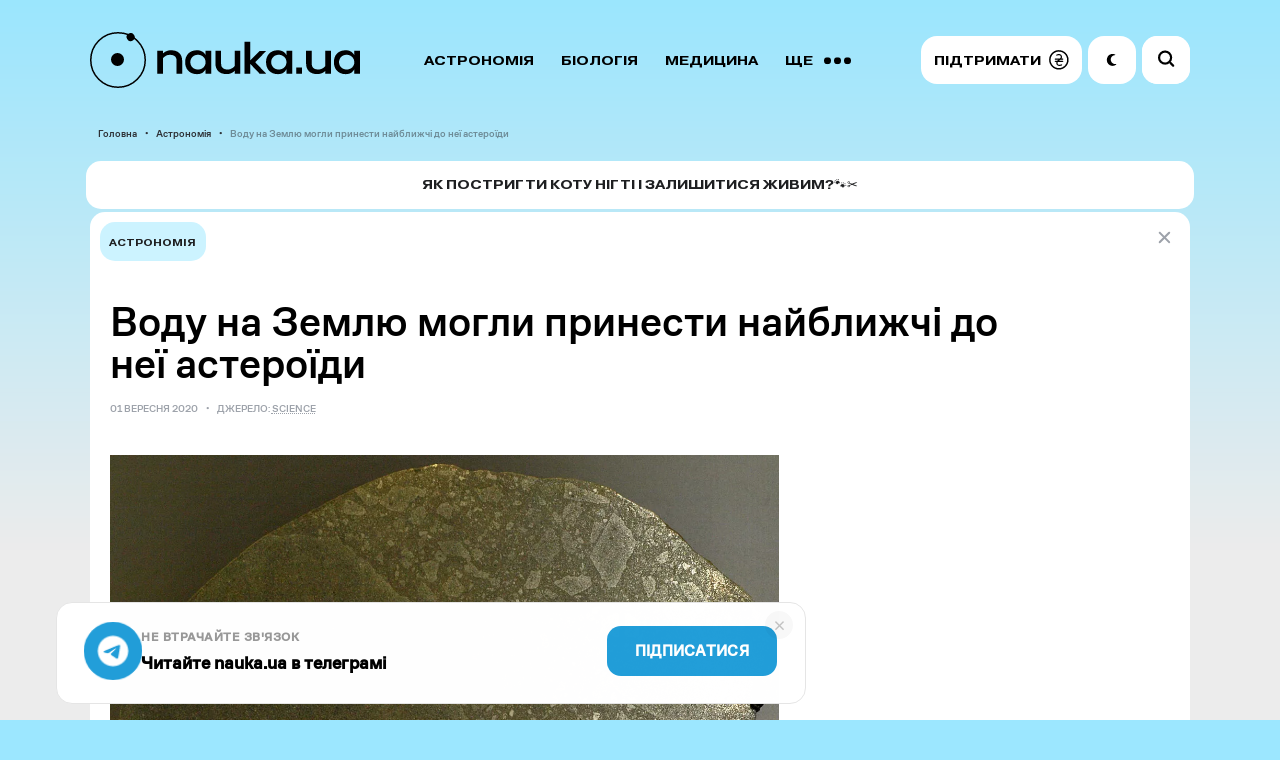

--- FILE ---
content_type: text/html; charset=UTF-8
request_url: https://nauka.ua/news/vodu-na-zemlyu-mogli-prinesti-najblizhchi-do-neyi-asteroyidi
body_size: 16294
content:
<!doctype html> <html lang="uk"> <head> <meta charset="utf-8"> <meta name="viewport" content="width=device-width, initial-scale=1.0"> <link rel="preconnect" href="https://www.googletagmanager.com">  <meta name="robots" content="index, follow, max-image-preview:large"> <meta name="csrf-token" content="%%csrf_token%%"> <style> @font-face { font-family: 'sans'; src: url('/fonts/sans-regular.woff2') format('woff2'), url('/fonts/sans-regular.woff') format('woff'); font-weight: 400; font-style: normal; font-display: swap; } @font-face { font-family: 'book'; src: url('/fonts/book.woff2') format('woff2'), url('/fonts/book.woff') format('woff'); font-weight: 500; font-style: normal; font-display: swap; } @font-face { font-family: 'sans'; src: url('/fonts/sans-medium.woff2') format('woff2'), url('/fonts/sans-medium.woff') format('woff'); font-weight: 500; font-style: normal; font-display: swap; } @font-face { font-family: 'extended'; src: url('/fonts/extended.woff2') format('woff2'), url('/fonts/extended.woff') format('woff'); font-weight: 700; font-style: normal; font-display: swap; } body { margin: 0; padding: 0; font-family: sans, Arial, Helvetica, sans-serif; font-size: 1em; font-weight: 400; line-height: 1.5; } .text { background-color: #FFFFFF; border-radius: 15px; padding: 20px; } h1 { font-size: 32px; line-height: 1.2; margin-bottom: 20px; font-family: sans, Arial, Helvetica, sans-serif; font-weight: 500; } /* Anti-adblock protection for banner visibility */ .content-highlight { display: block !important; visibility: visible !important; opacity: 1 !important; position: relative !important; z-index: 5 !important; pointer-events: auto !important; line-height: 0 !important; overflow: hidden !important; } </style> <link rel="stylesheet" href="/css/app.css?id=776d14207a1a376b3feb">  <link rel="canonical" href="https://nauka.ua/news/vodu-na-zemlyu-mogli-prinesti-najblizhchi-do-neyi-asteroyidi" />  <link rel="alternate" type="application/rss+xml" title="Nauka.ua RSS" href="/google/rss" /> <title>Воду на Землю могли принести найближчі до неї астероїди - nauka.ua &mdash; Новини науки | астрономія, медицина, біологія, технології, фізика, хімія</title>
<meta name="description" content="Captmondo / Wikimedia Commons Французькі вчені припустили, що вода Землі може походити з кам&#039;янистих метеоритів, що прибули з внутрішньої частини Соня">

<meta property="ia:markup_url" content="https://nauka.ua/facebook/vodu-na-zemlyu-mogli-prinesti-najblizhchi-do-neyi-asteroyidi">
<meta name="thumbnail" content="https://nauka.ua/storage/uploads/public/5f4/e41/330/5f4e4133037c2660324804.jpg">
<meta name="twitter:card" content="summary_large_image">
<meta property="og:title" content="Воду на Землю могли принести найближчі до неї астероїди" />
<meta property="og:type" content="article" />
<meta property="og:description" content="Captmondo / Wikimedia Commons Французькі вчені припустили, що вода Землі може походити з кам&#039;янистих метеоритів, що прибули з внутрішньої частини Соня" />
<meta property="og:url" content="https://nauka.ua/news/vodu-na-zemlyu-mogli-prinesti-najblizhchi-do-neyi-asteroyidi" />
<meta property="og:site_name" content="nauka.ua" />
<meta property="og:image" content="https://nauka.ua/storage/uploads/public/5f4/e41/330/5f4e4133037c2660324804.jpg" />
<meta property="article:published_time" content="2020-09-01T15:39:27+03:00" />
<meta property="article:modified_time" content="2020-12-02T03:37:19+02:00" />
<meta property="article:author" content="NAUKA.UA" />

<meta name="twitter:card" content="summary_large_image" />
<meta name="twitter:site" content="@thenaukaua" />
<meta property="fb:app_id" content="322199149220569" /><meta property="fb:pages" content="516747769067099" /> <link rel="preload" href="/fonts/sans-regular.woff2" as="font" type="font/woff2" crossorigin> <link rel="preload" href="/fonts/book.woff2" as="font" type="font/woff2" crossorigin> <link rel="preload" href="/fonts/sans-medium.woff2" as="font" type="font/woff2" crossorigin> <link rel="preload" href="/fonts/extended.woff2" as="font" type="font/woff2" crossorigin> <link rel="apple-touch-icon" sizes="180x180" href="/apple-touch-icon.png"> <link rel="icon" type="image/png" sizes="32x32" href="/favicon-32x32.png"> <link rel="icon" type="image/png" sizes="16x16" href="/favicon-16x16.png"> <link rel="manifest" href="/site.webmanifest"> <link rel="mask-icon" href="/safari-pinned-tab.svg" color="#CCF3FF"> <meta name="msapplication-TileColor" content="#CCF3FF"> <meta name="theme-color" content="#CCF3FF">   <link rel="amphtml" href="https://nauka.ua/amp/vodu-na-zemlyu-mogli-prinesti-najblizhchi-do-neyi-asteroyidi">    <script async src="https://www.googletagmanager.com/gtag/js?id=G-XWFP9F063T"></script> <script> window.dataLayer = window.dataLayer || []; function gtag(){dataLayer.push(arguments);} gtag('js', new Date()); gtag('config', 'G-XWFP9F063T', { 'send_page_view': true, 'cookie_flags': 'SameSite=None;Secure' }); // Scroll depth tracking (25%, 50%, 75%, 100%) (function() { var scrollMarks = {25: false, 50: false, 75: false, 90: false}; var ticking = false; function getScrollPercent() { var h = document.documentElement, b = document.body, st = 'scrollTop', sh = 'scrollHeight'; return Math.round((h[st] || b[st]) / ((h[sh] || b[sh]) - h.clientHeight) * 100); } function checkScroll() { var percent = getScrollPercent(); for (var mark in scrollMarks) { if (!scrollMarks[mark] && percent >= mark) { scrollMarks[mark] = true; gtag('event', 'scroll', { 'event_category': 'engagement', 'event_label': mark == 90 ? '100%' : mark + '%', 'non_interaction': true }); } } ticking = false; } window.addEventListener('scroll', function() { if (!ticking) { window.requestAnimationFrame(checkScroll); ticking = true; } }, {passive: true}); })(); // Outbound link click tracking document.addEventListener('click', function(e) { var link = e.target.closest('a[href]'); if (link && link.hostname !== window.location.hostname) { gtag('event', 'click', { 'event_category': 'outbound', 'event_label': link.href, 'transport_type': 'beacon' }); } }); </script> </head>  <body   data-skips='{"da2eecdc200d938610ed675c6ec6d4ea":3,"bad62aada720410773ab87f82d1c02e2":3}'   data-more="1" >    <div id="app"> <div class="container">  <div class="grid" id="grid"> <div class="columns is-multiline">    <div class="column is-12">  <nav> <div class="background-menu"></div> <div class="columns is-mobile is-gapless is-vcentered menu-wrapper"> <div class="column is-narrow-tablet"> <a href="https://nauka.ua/" class="logo is-flex"> <svg width="270" height="56" viewBox="0 0 270 56" fill="none" xmlns="http://www.w3.org/2000/svg"> <path d="M84.818 24.292c-1.172-.997-2.865-1.462-4.948-1.462-.912 0-1.758.133-2.475.333-.716.265-1.367.531-1.953.93-.586.398-1.042.73-1.498 1.129-.456.398-.781.797-.976 1.13V41.63h-5.665V18.844h5.665v2.658a9.34 9.34 0 011.172-.997 8.915 8.915 0 011.758-1.063c.65-.332 1.432-.598 2.279-.863.846-.266 1.758-.332 2.8-.332 3.58 0 6.315.93 8.269 2.79 1.953 1.86 2.93 4.517 2.93 7.905v12.689h-5.6V28.876c.065-2.06-.52-3.588-1.758-4.584zM95.887 25.488a11.031 11.031 0 012.28-3.787c.976-1.063 2.213-1.927 3.711-2.524 1.432-.598 3.125-.93 5.013-.93 2.149 0 3.972.465 5.47 1.395 1.497.93 2.539 2.125 3.255 3.653v-4.45h5.665V41.63h-5.665V37.18c-.716 1.528-1.758 2.723-3.19 3.653-1.433.864-3.256 1.329-5.47 1.329-1.888 0-3.581-.332-5.013-.93a11.223 11.223 0 01-3.712-2.524c-1.042-1.063-1.758-2.325-2.279-3.787-.52-1.462-.781-2.99-.781-4.717 0-1.727.195-3.255.716-4.716zm5.014 7.64c.391.863.911 1.66 1.628 2.324a6.533 6.533 0 002.409 1.528 8.878 8.878 0 002.995.532c1.107 0 2.084-.2 2.995-.532a7.366 7.366 0 002.409-1.461c.652-.664 1.238-1.395 1.628-2.259.391-.863.586-1.86.651-2.856 0-1.063-.195-2.126-.586-3.056-.39-.93-.911-1.727-1.627-2.392-.652-.664-1.498-1.196-2.41-1.594-.911-.399-1.953-.598-3.06-.598s-2.084.2-2.995.531a6.533 6.533 0 00-2.409 1.528c-.651.665-1.237 1.462-1.628 2.325a7.634 7.634 0 00-.586 2.99c0 1.13.195 2.06.586 2.99zM132.806 36.05c1.173.997 2.8 1.462 4.949 1.462.912 0 1.758-.133 2.474-.399a14.316 14.316 0 002.019-.93c.586-.332 1.042-.73 1.497-1.13.391-.398.782-.797.977-1.129v-15.08h5.6V41.63h-5.6v-2.856c-.325.332-.716.664-1.172 1.063a8.924 8.924 0 01-1.758 1.063c-.651.332-1.432.598-2.279.863-.846.266-1.823.332-2.865.332-3.581 0-6.316-.93-8.269-2.79-1.954-1.86-2.93-4.517-2.93-7.905V18.778h5.665V31.4c-.066 2.126.52 3.654 1.692 4.65zM160.154 41.63h-5.665V9.743h5.665v18.8l9.571-9.632h6.512l-11.004 11.293 10.939 11.493h-6.512l-9.506-9.899v9.832z" fill="currentColor"/> <path d="M176.758 25.488a11.026 11.026 0 012.278-3.787c.977-1.063 2.214-1.927 3.712-2.524 1.432-.598 3.125-.93 5.014-.93 2.148 0 3.971.465 5.469 1.395 1.498.93 2.539 2.125 3.256 3.653v-4.45h5.665V41.63h-5.665V37.18a8.586 8.586 0 01-3.191 3.653c-1.432.864-3.255 1.329-5.469 1.329-1.889 0-3.582-.332-5.014-.93a11.222 11.222 0 01-3.711-2.524c-1.042-1.063-1.758-2.325-2.279-3.787-.521-1.462-.782-2.99-.782-4.717 0-1.727.196-3.255.717-4.716zm5.013 7.64c.391.863.912 1.66 1.628 2.324a6.541 6.541 0 002.409 1.528 8.887 8.887 0 002.995.532c1.107 0 2.084-.2 2.996-.532a7.376 7.376 0 002.409-1.461c.651-.664 1.237-1.395 1.628-2.259.39-.863.586-1.86.651-2.856 0-1.063-.196-2.126-.586-3.056-.391-.93-.912-1.727-1.628-2.392-.651-.664-1.498-1.196-2.409-1.594-.912-.399-1.954-.598-3.061-.598s-2.083.2-2.995.531a6.541 6.541 0 00-2.409 1.528c-.651.665-1.237 1.462-1.628 2.325a7.652 7.652 0 00-.586 2.99c0 1.13.196 2.06.586 2.99zM211.919 35.585v6.046h-5.665v-6.046h5.665zM223.444 36.05c1.172.997 2.8 1.462 4.949 1.462.911 0 1.758-.133 2.474-.399a14.355 14.355 0 002.018-.93c.586-.332 1.042-.73 1.498-1.13.391-.398.781-.797.977-1.129v-15.08h5.599V41.63h-5.599v-2.856c-.326.332-.717.664-1.172 1.063a8.924 8.924 0 01-1.758 1.063c-.652.332-1.433.598-2.279.863-.847.266-1.824.332-2.865.332-3.582 0-6.316-.93-8.27-2.79-1.953-1.86-2.93-4.517-2.93-7.905V18.778h5.665V31.4c-.065 2.126.521 3.654 1.693 4.65zM244.605 25.488a11.044 11.044 0 012.279-3.787c.977-1.063 2.214-1.927 3.712-2.524 1.432-.598 3.125-.93 5.013-.93 2.149 0 3.972.465 5.47 1.395 1.498.93 2.539 2.125 3.256 3.653v-4.45h5.664V41.63h-5.664V37.18a8.586 8.586 0 01-3.191 3.653c-1.432.864-3.256 1.329-5.469 1.329-1.889 0-3.582-.332-5.014-.93a11.226 11.226 0 01-3.712-2.524c-1.041-1.063-1.758-2.325-2.278-3.787-.521-1.462-.782-2.99-.782-4.717 0-1.727.195-3.255.716-4.716zm5.014 7.64c.391.863.912 1.66 1.628 2.324a6.541 6.541 0 002.409 1.528 8.882 8.882 0 002.995.532c1.107 0 2.084-.2 2.995-.532a7.37 7.37 0 002.41-1.461c.651-.664 1.237-1.395 1.627-2.259.391-.863.586-1.86.652-2.856 0-1.063-.196-2.126-.586-3.056-.391-.93-.912-1.727-1.628-2.392-.651-.664-1.498-1.196-2.409-1.594-.912-.399-1.954-.598-3.061-.598s-2.083.2-2.995.531a6.541 6.541 0 00-2.409 1.528c-.651.665-1.237 1.462-1.628 2.325a7.634 7.634 0 00-.586 2.99c0 1.13.195 2.06.586 2.99z" fill="currentColor"/> <circle cx="27.5" cy="27.5" r="6.5" fill="currentColor"/> <g class="rotate-slow"> <circle cx="14" cy="5" r="4" fill="currentColor" class="rotate" /> </g> <circle cx="28" cy="28" r="27.25" stroke="currentColor" stroke-width="1.5"/> </svg> </a> </div> <div class="column is-narrow-mobile buttons-column"> <div class="search-wrapper" v-bind:class="{ 'is-open' : isSearchOpen }" v-on:click="openSearchInput"> <input type="text" ref="searchInput" aria-label="Пошук по сайту" value="" v-on:keyup.enter="search"> <svg class="close" width="19" height="19" viewBox="0 0 19 19" fill="none" xmlns="http://www.w3.org/2000/svg"><path d="M14.145 14.193L4.716 4.731" stroke="#9DA2AA" stroke-width="2" stroke-linecap="round"/><path d="M14.145 4.731l-9.429 9.462" stroke="#9DA2AA" stroke-width="2" stroke-linecap="round" stroke-linejoin="round"/></svg> <svg width="25" height="25" viewBox="0 0 25 25" fill="none" xmlns="http://www.w3.org/2000/svg"><circle cx="10.082" cy="10.082" r="6.029" transform="rotate(-45 10.082 10.082)" stroke-width="2.2"/><path d="M14.783 16.339a1.1 1.1 0 01.099-1.642 1.1 1.1 0 011.458.087l2.633 2.633a1.1 1.1 0 01-1.556 1.556l-2.634-2.634z" /></svg> </div> <div class="columns is-gapless is-vcentered">  <div class="column menu"> <div class="wrapper" ref="menu">  <a href="https://nauka.ua/category/astronomy">Астрономія</a>  <a href="https://nauka.ua/category/biologiya">Біологія</a>  <a href="https://nauka.ua/category/medicina">Медицина</a>  <a href="https://nauka.ua/category/fizika">Фізика</a>  <a href="https://nauka.ua/category/arheologiya">Археологія</a>  <a href="https://nauka.ua/category/tehnologiyi">Технології</a>  <a href="https://nauka.ua/category/sociologiya">Соціологія</a>  <a href="https://nauka.ua/category/psihologiya">Психологія</a>  <a href="https://nauka.ua/category/paleontologiya">Палеонтологія</a>  <a href="https://nauka.ua/category/ekologiya">Екологія</a>  <a href="https://nauka.ua/category/geologiya">Геологія</a>  <a href="https://nauka.ua/category/covid">Коронавірус</a>  <a href="https://nauka.ua/category/rizne">Різне</a>  <a href="https://nauka.ua/category/matematika">Математика</a>  <a href="https://nauka.ua/category/nobel">Нобелівський тиждень</a>  <a href="https://nauka.ua/category/Chemistry">Хімія</a>  <a href="https://nauka.ua/category/geonauki">Геонауки</a>  <a href="https://nauka.ua/category/kriminalistika">Криміналістика</a>  <a href="https://nauka.ua/category/video">Відео</a>  <a href="https://nauka.ua/category/nauka-proti-propagandi">Наука проти пропаганди</a>  <a href="https://nauka.ua/category/reklama">Реклама</a>  <a href="https://nauka.ua/category/novini-vid-druziv">Новини від друзів</a>  <a href="https://nauka.ua/category/intervyu">Інтерв&#039;ю</a>  <a href="https://nauka.ua/category/naukova-istoriya-zhakhiv">Наукова історія жахів</a>  <a href="#" v-on:click="toggleMoreMenu" class="more"> <span class="label-more">ЩЕ</span> <span class="label-close">Згорнути</span> <svg width="27" height="7" viewBox="0 0 27 7" fill="none" xmlns="http://www.w3.org/2000/svg"><circle cx="23.5" cy="3.5" r="3.5" transform="rotate(90 23.5 3.5)"/><circle cx="13.5" cy="3.5" r="3.5" transform="rotate(90 13.5 3.5)"/><circle cx="3.5" cy="3.5" r="3.5" transform="rotate(90 3.5 3.5)"/></svg> </a> </div> </div>  <div class="column is-narrow is-buttons"> <a href="https://nauka.ua/support" class="nav-button donate" rel="noopener" target="_blank" role="button" aria-label="Підтримати проект"> <span> Підтримати </span> <svg width="20" height="20" viewBox="0 0 20 20" fill="none" xmlns="http://www.w3.org/2000/svg"> <path d="M13.6848 10.7265H10.039C10.4059 10.444 10.786 10.1839 11.1134 9.93302C11.1945 9.87101 11.2736 9.80723 11.3515 9.74295H13.6848C14.0162 9.74295 14.2847 9.47441 14.2847 9.14307C14.2847 8.81172 14.0163 8.54318 13.6848 8.54318H12.4606C12.6275 8.28758 12.7699 8.01341 12.8747 7.71086C13.1445 6.93079 13.0099 6.03255 12.5587 5.34989C11.4207 3.62808 9.08263 3.75537 7.45452 4.61068C6.76946 4.97063 7.37586 6.00621 8.0601 5.64675C8.86824 5.22221 9.76546 5.03055 10.6492 5.32112C11.2538 5.51988 11.7559 6.06871 11.8083 6.71391C11.8674 7.44527 11.4245 8.05864 10.9135 8.54352H6.31476C5.98344 8.54352 5.71484 8.81209 5.71484 9.14341C5.71484 9.47475 5.98341 9.74329 6.31476 9.74329H9.37212C9.09294 9.9495 8.81868 10.1618 8.56192 10.3974C8.44953 10.5009 8.34407 10.6112 8.2449 10.7268H6.31476C5.98344 10.7268 5.71484 10.9953 5.71484 11.3267C5.71484 11.658 5.98341 11.9267 6.31476 11.9267H7.54508C7.15523 13.0094 7.27802 14.2387 8.15533 15.1437C9.36884 16.3957 11.4505 16.0887 12.8593 15.4023C13.5549 15.0633 12.9463 14.0289 12.2537 14.3662C11.1631 14.8978 9.16407 15.1828 8.64625 13.7228C8.39734 13.0208 8.528 12.4348 8.84986 11.9268H13.6848C14.0162 11.9268 14.2847 11.6581 14.2847 11.3269C14.2847 10.9955 14.0163 10.7265 13.6848 10.7265Z" fill="black"/> <path d="M9.84766 0.0976562C4.47151 0.0976562 0.0976562 4.47151 0.0976562 9.84766C0.0976562 15.2238 4.47151 19.5977 9.84766 19.5977C15.2238 19.5977 19.5977 15.2238 19.5977 9.84766C19.5977 4.47151 15.2238 0.0976562 9.84766 0.0976562ZM9.84766 18.0977C5.29861 18.0977 1.59766 14.3967 1.59766 9.84766C1.59766 5.29861 5.29861 1.59766 9.84766 1.59766C14.3967 1.59766 18.0977 5.29861 18.0977 9.84766C18.0977 14.3967 14.3967 18.0977 9.84766 18.0977Z" fill="black"/> </svg> </a> <div class="nav-button night" v-on:click="toggleColorMode" role="button" aria-label="Перемкнути нічний режим"> <svg viewBox="0 0 13 15" xmlns="http://www.w3.org/2000/svg"> <path d="M7.353 11.427C5.538 10.013 4.895 7.45 5.815 5.311c.847-1.968 2.693-3.077 4.596-3.073.37 0 .5-.504.171-.677a6.62 6.62 0 00-1.185-.485C6.58.23 3.495 1.355 1.864 3.856-.332 7.224.73 11.734 4.097 13.726c2.567 1.519 5.7 1.117 7.818-.77.283-.251.04-.711-.323-.62a4.895 4.895 0 01-4.239-.909z" /> </svg> </div> <div class="nav-button burger is-tablet-hidden" v-on:click="toggleMobileNav" role="button" aria-label="Меню" aria-expanded="false"> <svg width="18" height="14" viewBox="0 0 18 14" fill="none"> <path fill-rule="evenodd" clip-rule="evenodd" d="M18 .9a.9.9 0 01-.9.9H.9A.9.9 0 11.9 0h16.2a.9.9 0 01.9.9zm0 11.695a.9.9 0 01-.9.9H.9a.9.9 0 110-1.8h16.2a.9.9 0 01.9.9zm-.9-4.948a.9.9 0 100-1.8H.9a.9.9 0 100 1.8h16.2z" fill="#000"/> </svg> <svg width="15" height="14" viewBox="0 0 15 14" fill="none"> <path fill-rule="evenodd" clip-rule="evenodd" d="M12.452 13.724a.9.9 0 101.272-1.272l-5.35-5.35 5.566-5.565A.9.9 0 1012.667.264L7.102 5.829 1.536.264A.9.9 0 00.264 1.536l5.565 5.566-5.35 5.35a.9.9 0 001.273 1.273l5.35-5.35 5.35 5.35z" fill="#000"/> </svg> </div> </div> </div> </div> </div> </nav>  <ul class="breadcrumbs">  <li>  <a href="https://nauka.ua">Головна</a>  </li>  <li>  <a href="https://nauka.ua/category/astronomy">Астрономія</a>  </li>  <li>  <span>Воду на Землю могли принести найближчі до неї астероїди</span>  </li>  </ul>   </div>        <div class="column is-12">  </div> <div class="column is-12 is-partner"> <div class="card" onclick="window.open('https://nauka.ua/article/gruming-kotiv-sobak-neobhidnist', '_blank')"> <div class="logo">  </div> <div>Як постригти коту нігті і залишитися живим?🐾✂️</div> </div> </div> <div class="column is-12">   <counter></counter> <main class="text"> <div class="tags-wrapper is-hidden-tablet">   <a href="https://nauka.ua/category/astronomy" class="tag">Астрономія</a>   </div>  <div class="columns is-gapless is-multiline"> <a href="https://nauka.ua/" class="close"> <svg width="19" height="19" viewBox="0 0 19 19" fill="none"> <path d="M14.142 14.193L4.714 4.731" stroke="#9DA2AA" stroke-width="2" stroke-linecap="round" /> <path d="M14.142 4.731l-9.428 9.462" stroke="#9DA2AA" stroke-width="2" stroke-linecap="round" stroke-linejoin="round" /> </svg> </a> <div class="tags-wrapper is-hidden-mobile">   <a href="https://nauka.ua/category/astronomy" class="tag">Астрономія</a>   </div>  <header> <div class="h1-wrapper"> <h1>Воду на Землю могли принести найближчі до неї астероїди</h1> </div> <div class="breadcrumbs-wrapper"> <div class="breadcrumbs">  <span>01 Вересня 2020</span>  <span> Джерело:  <a href="https://science.sciencemag.org/content/369/6507/1110" target="_blank" rel="nofollow">  Science  </a>  </span>  </div> </div> </header> <div class="column is-8"> <article class="content" ref="content"> <div class="image-wrapper image-lightbox-wrapper"> <a href="https://nauka.ua/storage/media/editor/isizHZWbedWMFn58SQtxyV1jJQTE1qrr4VcK0POm.jpeg" class="image-lightbox-item" target="_blank" rel="noopener"> <figure class="image is-5by3"> <picture> <source srcset="https://nauka.ua/storage/media/editor/isizHZWbedWMFn58SQtxyV1jJQTE1qrr4VcK0POm.webp" type="image/webp"></source> <picture><source srcset="https://nauka.ua/storage/media/editor/isizHZWbedWMFn58SQtxyV1jJQTE1qrr4VcK0POm.webp" type="image/webp"></source><img loading="eager" decoding="async" src="https://nauka.ua/storage/media/editor/isizHZWbedWMFn58SQtxyV1jJQTE1qrr4VcK0POm.jpeg" width="1280" height="879" fetchpriority="high" alt="Captmondo / Wikimedia Commons"></picture> </picture> </figure> </a> <p class="comment">Captmondo / Wikimedia Commons</p> <p>&#1060;&#1088;&#1072;&#1085;&#1094;&#1091;&#1079;&#1100;&#1082;&#1110; &#1074;&#1095;&#1077;&#1085;&#1110; &#1087;&#1088;&#1080;&#1087;&#1091;&#1089;&#1090;&#1080;&#1083;&#1080;, &#1097;&#1086; &#1074;&#1086;&#1076;&#1072; &#1047;&#1077;&#1084;&#1083;&#1110; &#1084;&#1086;&#1078;&#1077; &#1087;&#1086;&#1093;&#1086;&#1076;&#1080;&#1090;&#1080; &#1079; &#1082;&#1072;&#1084;'&#1103;&#1085;&#1080;&#1089;&#1090;&#1080;&#1093; &#1084;&#1077;&#1090;&#1077;&#1086;&#1088;&#1080;&#1090;&#1110;&#1074;, &#1097;&#1086; &#1087;&#1088;&#1080;&#1073;&#1091;&#1083;&#1080; &#1079; &#1074;&#1085;&#1091;&#1090;&#1088;&#1110;&#1096;&#1085;&#1100;&#1086;&#1111; &#1095;&#1072;&#1089;&#1090;&#1080;&#1085;&#1080; &#1057;&#1086;&#1085;&#1103;&#1095;&#1085;&#1086;&#1111; &#1089;&#1080;&#1089;&#1090;&#1077;&#1084;&#1080;, &#1072; &#1085;&#1077; &#1079; &#1082;&#1086;&#1084;&#1077;&#1090; &#1095;&#1080; &#1072;&#1089;&#1090;&#1077;&#1088;&#1086;&#1111;&#1076;&#1110;&#1074;, &#1103;&#1082;&#1110; &#1088;&#1086;&#1079;&#1090;&#1072;&#1096;&#1086;&#1074;&#1091;&#1074;&#1072;&#1083;&#1080;&#1089;&#1103; &#1079;&#1085;&#1072;&#1095;&#1085;&#1086; &#1076;&#1072;&#1083;&#1110;. &#1031;&#1093;&#1085;&#1103; &#1088;&#1086;&#1073;&#1086;&#1090;&#1072; <a href="https://science.sciencemag.org/content/369/6507/1110" target="_blank" rel="noopener nofollow">&#1076;&#1086;&#1089;&#1090;&#1091;&#1087;&#1085;&#1072;</a> &#1091; &#1078;&#1091;&#1088;&#1085;&#1072;&#1083;&#1110;<i> Science</i>.</p><h2>&#1047;&#1074;&#1110;&#1076;&#1082;&#1080; &#1087;&#1086;&#1093;&#1086;&#1076;&#1080;&#1090;&#1100; &#1074;&#1086;&#1076;&#1072; &#1085;&#1072; &#1047;&#1077;&#1084;&#1083;&#1110;?</h2><p>&#1047;&#1077;&#1084;&#1083;&#1103; &#1108; &#1091;&#1085;&#1110;&#1082;&#1072;&#1083;&#1100;&#1085;&#1080;&#1084; &#1072;&#1089;&#1090;&#1088;&#1086;&#1085;&#1086;&#1084;&#1110;&#1095;&#1085;&#1080;&#1084; &#1090;&#1110;&#1083;&#1086;&#1084; &#1057;&#1086;&#1085;&#1103;&#1095;&#1085;&#1086;&#1111; &#1089;&#1080;&#1089;&#1090;&#1077;&#1084;&#1080;, &#1086;&#1089;&#1082;&#1110;&#1083;&#1100;&#1082;&#1080; &#1083;&#1080;&#1096;&#1077; &#1090;&#1091;&#1090; &#1108; &#1088;&#1110;&#1076;&#1082;&#1072; &#1074;&#1086;&#1076;&#1072; &#1085;&#1072; &#1087;&#1086;&#1074;&#1077;&#1088;&#1093;&#1085;&#1110;. &#1054;&#1082;&#1077;&#1072;&#1085;&#1080; &#1074;&#1082;&#1088;&#1080;&#1074;&#1072;&#1102;&#1090;&#1100; &#1090;&#1088;&#1080; &#1095;&#1074;&#1077;&#1088;&#1090;&#1110; &#1087;&#1083;&#1086;&#1097;&#1110; &#1085;&#1072;&#1096;&#1086;&#1111; &#1087;&#1083;&#1072;&#1085;&#1077;&#1090;&#1080;. &#1042;&#1090;&#1110;&#1084;, &#1087;&#1086;&#1093;&#1086;&#1076;&#1078;&#1077;&#1085;&#1085;&#1103; &#1074;&#1086;&#1076;&#1080; &#1085;&#1072; &#1047;&#1077;&#1084;&#1083;&#1110; &#1079;&#1072;&#1083;&#1080;&#1096;&#1072;&#1108;&#1090;&#1100;&#1089;&#1103; &#1089;&#1091;&#1087;&#1077;&#1088;&#1077;&#1095;&#1083;&#1080;&#1074;&#1080;&#1084; &#1087;&#1080;&#1090;&#1072;&#1085;&#1085;&#1103;&#1084;. &#1030;&#1079;&#1086;&#1090;&#1086;&#1087;&#1085;&#1080;&#1081; &#1089;&#1082;&#1083;&#1072;&#1076; &#1087;&#1083;&#1072;&#1085;&#1077;&#1090;&#1080; </p><p>&#1074;&#1082;&#1072;&#1079;&#1091;&#1108;, &#1097;&#1086; &#1074;&#1086;&#1085;&#1072; &#1089;&#1082;&#1083;&#1072;&#1076;&#1072;&#1108;&#1090;&#1100;&#1089;&#1103; &#1079; &#1084;&#1072;&#1090;&#1077;&#1088;&#1110;&#1072;&#1083;&#1091; &#1079; &#1074;&#1085;&#1091;&#1090;&#1088;&#1110;&#1096;&#1085;&#1100;&#1086;&#1111; &#1095;&#1072;&#1089;&#1090;&#1080;&#1085;&#1080; &#1057;&#1086;&#1085;&#1103;&#1095;&#1085;&#1086;&#1111; &#1089;&#1080;&#1089;&#1090;&#1077;&#1084;&#1080;. &#1055;&#1088;&#1086;&#1090;&#1077; &#1094;&#1103; &#1095;&#1072;&#1089;&#1090;&#1080;&#1085;&#1072; &#1073;&#1091;&#1083;&#1072; &#1079;&#1072;&#1085;&#1072;&#1076;&#1090;&#1086; &#1090;&#1077;&#1087;&#1083;&#1086;&#1102;, &#1097;&#1086;&#1073; &#1091; &#1085;&#1110;&#1081; &#1084;&#1110;&#1075; &#1079;&#1073;&#1077;&#1088;&#1110;&#1075;&#1072;&#1090;&#1080;&#1089;&#1103; &#1074;&#1086;&#1076;&#1103;&#1085;&#1080;&#1081; &#1083;&#1110;&#1076;. &#1058;&#1086;&#1084;&#1091; &#1074;&#1074;&#1072;&#1078;&#1072;&#1108;&#1090;&#1100;&#1089;&#1103;, &#1097;&#1086; &#1085;&#1072;&#1079;&#1077;&#1084;&#1085;&#1072; &#1074;&#1086;&#1076;&#1072; &#1079;&rsquo;&#1103;&#1074;&#1080;&#1083;&#1072;&#1089;&#1103; &#1079;&#1072;&#1074;&#1076;&#1103;&#1082;&#1080; &#1082;&#1086;&#1084;&#1077;&#1090;&#1072;&#1084; &#1090;&#1072; &#1072;&#1089;&#1090;&#1077;&#1088;&#1086;&#1111;&#1076;&#1072;&#1084;, &#1103;&#1082;&#1110; &#1089;&#1087;&#1086;&#1095;&#1072;&#1090;&#1082;&#1091; &#1091;&#1090;&#1074;&#1086;&#1088;&#1080;&#1083;&#1080;&#1089;&#1103; &#1091; &#1079;&#1086;&#1074;&#1085;&#1110;&#1096;&#1085;&#1110;&#1081; &#1095;&#1072;&#1089;&#1090;&#1080;&#1085;&#1110; &#1057;&#1086;&#1085;&#1103;&#1095;&#1085;&#1110;&#1081; &#1089;&#1080;&#1089;&#1090;&#1077;&#1084;&#1110;, &#1072; &#1087;&#1086;&#1090;&#1110;&#1084; &#1084;&#1110;&#1075;&#1088;&#1091;&#1074;&#1072;&#1083;&#1080; &#1091; &#1074;&#1085;&#1091;&#1090;&#1088;&#1110;&#1096;&#1085;&#1102;. &#1050;&#1072;&#1084;'&#1103;&#1085;&#1080;&#1089;&#1090;&#1110; &#1072;&#1089;&#1090;&#1077;&#1088;&#1086;&#1111;&#1076;&#1080; &#1090;&#1072; &#1110;&#1085;&#1096;&#1110; &#1090;&#1110;&#1083;&#1072; &#1074;&#1085;&#1091;&#1090;&#1088;&#1110;&#1096;&#1085;&#1100;&#1086;&#1111; &#1057;&#1086;&#1085;&#1103;&#1095;&#1085;&#1086;&#1111; &#1089;&#1080;&#1089;&#1090;&#1077;&#1084;&#1080; &#1073;&#1091;&#1083;&#1080; &#1073; &#1079;&#1072;&#1085;&#1072;&#1076;&#1090;&#1086; &#1089;&#1091;&#1093;&#1080;&#1084;&#1080;, &#1097;&#1086;&#1073; &#1079;&#1072;&#1073;&#1077;&#1079;&#1087;&#1077;&#1095;&#1080;&#1090;&#1080; &#1047;&#1077;&#1084;&#1083;&#1102; &#1074;&#1086;&#1076;&#1086;&#1102;.</p><h2>&#1065;&#1086; &#1079;&#1085;&#1072;&#1081;&#1096;&#1083;&#1080; &#1076;&#1086;&#1089;&#1083;&#1110;&#1076;&#1085;&#1080;&#1082;&#1080;?</h2><p>&#1050;&#1086;&#1084;&#1072;&#1085;&#1076;&#1072; &#1092;&#1088;&#1072;&#1085;&#1094;&#1091;&#1079;&#1100;&#1082;&#1080;&#1093; &#1074;&#1095;&#1077;&#1085;&#1080;&#1093; &#1076;&#1086;&#1089;&#1083;&#1110;&#1076;&#1080;&#1083;&#1072; &#1088;&#1110;&#1076;&#1082;&#1110;&#1089;&#1085;&#1080;&#1081; &#1090;&#1080;&#1087; &#1082;&#1072;&#1084;'&#1103;&#1085;&#1080;&#1089;&#1090;&#1086;&#1075;&#1086; &#1084;&#1077;&#1090;&#1077;&#1086;&#1088;&#1080;&#1090;&#1072;, &#1103;&#1082;&#1080;&#1081; &#1085;&#1072;&#1079;&#1080;&#1074;&#1072;&#1108;&#1090;&#1100;&#1089;&#1103; &#1077;&#1085;&#1089;&#1090;&#1072;&#1090;&#1080;&#1090;&#1086;&#1074;&#1080;&#1081; &#1093;&#1086;&#1085;&#1076;&#1088;&#1080;&#1090;. &#1042;&#1110;&#1085; &#1089;&#1082;&#1083;&#1072;&#1076;&#1072;&#1108; &#1083;&#1080;&#1096;&#1077; 2% &#1074;&#1110;&#1076; &#1091;&#1089;&#1110;&#1093; &#1076;&#1086;&#1073;&#1091;&#1090;&#1080;&#1093; &#1085;&#1072; &#1047;&#1077;&#1084;&#1083;&#1110; &#1084;&#1077;&#1090;&#1077;&#1086;&#1088;&#1080;&#1090;&#1110;&#1074;. &#1042;&#1095;&#1077;&#1085;&#1110; &#1087;&#1088;&#1086;&#1072;&#1085;&#1072;&#1083;&#1110;&#1079;&#1091;&#1074;&#1072;&#1083;&#1080; &#1089;&#1082;&#1083;&#1072;&#1076; &#1077;&#1085;&#1089;&#1090;&#1072;&#1090;&#1080;&#1090;&#1086;&#1074;&#1080;&#1093; &#1093;&#1086;&#1085;&#1076;&#1088;&#1080;&#1090;&#1110;&#1074;, &#1103;&#1082;&#1110; &#1085;&#1077; &#1073;&#1091;&#1083;&#1080; &#1079;&#1072;&#1073;&#1088;&#1091;&#1076;&#1085;&#1077;&#1085;&#1110; &#1079;&#1077;&#1084;&#1085;&#1086;&#1102; &#1074;&#1086;&#1076;&#1086;&#1102;, &#1088;&#1086;&#1079;&#1075;&#1083;&#1103;&#1076;&#1072;&#1102;&#1095;&#1080; &#1085;&#1077; &#1090;&#1110;&#1083;&#1100;&#1082;&#1080; &#1085;&#1072;&#1103;&#1074;&#1085;&#1110; &#1091; &#1085;&#1080;&#1093; &#1077;&#1083;&#1077;&#1084;&#1077;&#1085;&#1090;&#1080;, &#1072;&#1083;&#1077; &#1081; &#1111;&#1093;&#1085;&#1110;&#1081; &#1110;&#1079;&#1086;&#1090;&#1086;&#1087;&#1085;&#1080;&#1081; &#1089;&#1082;&#1083;&#1072;&#1076;. &#1071;&#1082; &#1110; &#1091;&#1089;&#1110; &#1093;&#1086;&#1085;&#1076;&#1088;&#1080;&#1090;&#1080;, &#1079;&#1088;&#1072;&#1079;&#1082;&#1080; &#1084;&#1072;&#1083;&#1080; &#1076;&#1091;&#1078;&#1077; &#1085;&#1080;&#1079;&#1100;&#1082;&#1077; &#1089;&#1087;&#1110;&#1074;&#1074;&#1110;&#1076;&#1085;&#1086;&#1096;&#1077;&#1085;&#1085;&#1103; &#1084;&#1077;&#1090;&#1072;&#1083;&#1110;&#1074;, &#1072;&#1083;&#1077; &#1090;&#1072;&#1082;&#1086;&#1078; &#1089;&#1082;&#1083;&#1072;&#1076;&#1072;&#1083;&#1080;&#1089;&#1103; &#1079; &#1076;&#1091;&#1078;&#1077; &#1074;&#1077;&#1083;&#1080;&#1082;&#1086;&#1111; &#1082;&#1110;&#1083;&#1100;&#1082;&#1086;&#1089;&#1090;&#1110; &#1074;&#1086;&#1076;&#1085;&#1102;. &#1047;&#1072; &#1089;&#1083;&#1086;&#1074;&#1072;&#1084;&#1080; &#1076;&#1086;&#1089;&#1083;&#1110;&#1076;&#1085;&#1080;&#1082;&#1110;&#1074;, &#1094;&#1100;&#1086;&#1075;&#1086; &#1074;&#1086;&#1076;&#1085;&#1102; &#1073;&#1091;&#1083;&#1086; &#1076;&#1086;&#1089;&#1090;&#1072;&#1090;&#1085;&#1100;&#1086;, &#1097;&#1086;&#1073; &#1090;&#1088;&#1080;&#1095;&#1110; &#1085;&#1072;&#1087;&#1086;&#1074;&#1085;&#1080;&#1090;&#1080; &#1086;&#1082;&#1077;&#1072;&#1085;&#1080; &#1047;&#1077;&#1084;&#1083;&#1110;. &#1050;&#1088;&#1110;&#1084; &#1090;&#1086;&#1075;&#1086;, &#1089;&#1087;&#1110;&#1074;&#1074;&#1110;&#1076;&#1085;&#1086;&#1096;&#1077;&#1085;&#1085;&#1103; &#1110;&#1079;&#1086;&#1090;&#1086;&#1087;&#1110;&#1074; &#1082;&#1080;&#1089;&#1085;&#1102;, &#1090;&#1080;&#1090;&#1072;&#1085;&#1091;, &#1074;&#1086;&#1076;&#1085;&#1102;, &#1072;&#1079;&#1086;&#1090;&#1091; &#1090;&#1072; &#1082;&#1072;&#1083;&#1100;&#1094;&#1110;&#1102; &#1074; &#1077;&#1085;&#1089;&#1090;&#1072;&#1090;&#1080;&#1090;&#1086;&#1074;&#1080;&#1093; &#1093;&#1086;&#1085;&#1076;&#1088;&#1080;&#1090;&#1072;&#1093; &#1076;&#1091;&#1078;&#1077; &#1087;&#1086;&#1076;&#1110;&#1073;&#1085;&#1110; &#1076;&#1086; &#1084;&#1072;&#1090;&#1077;&#1088;&#1110;&#1072;&#1083;&#1110;&#1074;, &#1097;&#1086; &#1079;&#1085;&#1072;&#1093;&#1086;&#1076;&#1103;&#1090;&#1100;&#1089;&#1103; &#1074; &#1079;&#1077;&#1084;&#1085;&#1110;&#1081; &#1082;&#1086;&#1088;&#1110;.</p><h2>&#1055;&#1088;&#1086; &#1097;&#1086; &#1094;&#1077; &#1075;&#1086;&#1074;&#1086;&#1088;&#1080;&#1090;&#1100;?</h2><p>&#1062;&#1077; &#1074;&#1082;&#1072;&#1079;&#1091;&#1108; &#1085;&#1072; &#1090;&#1077;, &#1097;&#1086; &#1089;&#1072;&#1084;&#1077; &#1090;&#1072;&#1082;&#1080;&#1081; &#1090;&#1080;&#1087; &#1084;&#1077;&#1090;&#1077;&#1086;&#1088;&#1080;&#1090;&#1110;&#1074; &#1089;&#1083;&#1091;&#1075;&#1091;&#1074;&#1072;&#1074; &#1073;&#1091;&#1076;&#1110;&#1074;&#1077;&#1083;&#1100;&#1085;&#1080;&#1084;&#1080; &#1077;&#1083;&#1077;&#1084;&#1077;&#1085;&#1090;&#1072;&#1084;&#1080; &#1076;&#1083;&#1103; &#1085;&#1072;&#1096;&#1086;&#1111; &#1087;&#1083;&#1072;&#1085;&#1077;&#1090;&#1080; &#1090;&#1072; &#1087;&#1086;&#1089;&#1090;&#1072;&#1095;&#1072;&#1074; &#1085;&#1072; &#1047;&#1077;&#1084;&#1083;&#1102; &#1076;&#1086;&#1089;&#1090;&#1072;&#1090;&#1085;&#1100;&#1086; &#1074;&#1086;&#1076;&#1080;. &#1058;&#1080;&#1084; &#1085;&#1077; &#1084;&#1077;&#1085;&#1096;, &#1085;&#1077;&#1079;&#1088;&#1086;&#1079;&#1091;&#1084;&#1110;&#1083;&#1086;, &#1095;&#1080; &#1076;&#1110;&#1081;&#1089;&#1085;&#1086; &#1073;&#1110;&#1083;&#1100;&#1096;&#1072; &#1095;&#1072;&#1089;&#1090;&#1080;&#1085;&#1072; &#1089;&#1091;&#1095;&#1072;&#1089;&#1085;&#1080;&#1093; &#1086;&#1082;&#1077;&#1072;&#1085;&#1110;&#1074; &#1091;&#1090;&#1074;&#1086;&#1088;&#1080;&#1083;&#1072;&#1089;&#1103; &#1089;&#1072;&#1084;&#1077; &#1090;&#1086;&#1076;&#1110;. &#1071;&#1082;&#1097;&#1086; &#1077;&#1085;&#1089;&#1090;&#1072;&#1090;&#1080;&#1090;&#1086;&#1074;&#1110; &#1093;&#1086;&#1085;&#1076;&#1088;&#1080;&#1090;&#1080; &#1087;&#1088;&#1080;&#1085;&#1077;&#1089;&#1083;&#1080; &#1074;&#1086;&#1076;&#1091; &#1085;&#1072; &#1047;&#1077;&#1084;&#1083;&#1102; &#1079;&#1072;&#1088;&#1072;&#1085;&#1086;, &#1084;&#1086;&#1078;&#1083;&#1080;&#1074;&#1086;, &#1074;&#1086;&#1085;&#1072; &#1074;&#1080;&#1087;&#1072;&#1088;&#1091;&#1074;&#1072;&#1083;&#1072;&#1089;&#1103; &#1074;&#1085;&#1072;&#1089;&#1083;&#1110;&#1076;&#1086;&#1082; &#1076;&#1072;&#1074;&#1085;&#1110;&#1093; &#1073;&#1086;&#1084;&#1073;&#1072;&#1088;&#1076;&#1091;&#1074;&#1072;&#1085;&#1100; &#1072;&#1089;&#1090;&#1077;&#1088;&#1086;&#1111;&#1076;&#1072;&#1084;&#1080; &#1072;&#1073;&#1086; &#1091;&#1090;&#1074;&#1086;&#1088;&#1077;&#1085;&#1085;&#1103; &#1086;&#1082;&#1077;&#1072;&#1085;&#1110;&#1074; &#1084;&#1072;&#1075;&#1084;&#1080;. &#1059; &#1090;&#1072;&#1082;&#1086;&#1084;&#1091; &#1074;&#1080;&#1087;&#1072;&#1076;&#1082;&#1091; &#1076;&#1080;&#1089;&#1082;&#1091;&#1089;&#1110;&#1103; &#1087;&#1088;&#1086; &#1087;&#1086;&#1093;&#1086;&#1076;&#1078;&#1077;&#1085;&#1085;&#1103; &#1074;&#1086;&#1076;&#1080; &#1085;&#1072; &#1047;&#1077;&#1084;&#1083;&#1110; &#1091;&#1089;&#1077; &#1097;&#1077; &#1083;&#1080;&#1096;&#1072;&#1108;&#1090;&#1100;&#1089;&#1103; &#1074;&#1110;&#1076;&#1082;&#1088;&#1080;&#1090;&#1086;&#1102;.</p></div>
 <footer>  <hr>  <div class="columns is-mobile is-multiline is-vcentered is-buttons share"> <div class="column is-12-mobile is-narrow"> <div class="is-flex"> <div class="nav-button is-black" role="button" aria-label="Поділитися у Telegram"> <svg v-on:click="shareWindow('https://t.me/share/url?url=https%3A%2F%2Fnauka.ua%2Fnews%2Fvodu-na-zemlyu-mogli-prinesti-najblizhchi-do-neyi-asteroyidi&text=%D0%92%D0%BE%D0%B4%D1%83%20%D0%BD%D0%B0%20%D0%97%D0%B5%D0%BC%D0%BB%D1%8E%20%D0%BC%D0%BE%D0%B3%D0%BB%D0%B8%20%D0%BF%D1%80%D0%B8%D0%BD%D0%B5%D1%81%D1%82%D0%B8%20%D0%BD%D0%B0%D0%B9%D0%B1%D0%BB%D0%B8%D0%B6%D1%87%D1%96%20%D0%B4%D0%BE%20%D0%BD%D0%B5%D1%97%20%D0%B0%D1%81%D1%82%D0%B5%D1%80%D0%BE%D1%97%D0%B4%D0%B8')" width="19" height="16" viewBox="0 0 19 16" fill="none" xmlns="http://www.w3.org/2000/svg"><path d="M7.455 10.435l-.314 4.421c.45 0 .645-.193.878-.425l2.108-2.015 4.369 3.2c.801.446 1.366.21 1.582-.737l2.867-13.437h.001C19.2.256 18.518-.207 17.737.083L.882 6.537C-.268 6.984-.25 7.625.687 7.916l4.309 1.34 10.009-6.263c.471-.312.9-.14.547.172l-8.097 7.27z" fill="#fff"/></svg> </div> <div class="nav-button is-black" role="button" aria-label="Поділитися у Facebook"> <svg v-on:click="shareWindow('https://www.facebook.com/sharer/sharer.php?u=https%3A%2F%2Fnauka.ua%2Fnews%2Fvodu-na-zemlyu-mogli-prinesti-najblizhchi-do-neyi-asteroyidi')" width="11" height="22" viewBox="0 0 11 22" fill="none" xmlns="http://www.w3.org/2000/svg"><path fill-rule="evenodd" clip-rule="evenodd" d="M2.263 21.357v-10.68H0v-3.68h2.263V4.788C2.263 1.786 3.54 0 7.171 0h3.023v3.681h-1.89c-1.413 0-1.506.515-1.506 1.474l-.006 1.842h3.422l-.4 3.68H6.792v10.68H2.263z" fill="#FFF"/></svg> </div> <div class="nav-button is-black" role="button" aria-label="Поділитися у X (Twitter)"> <svg v-on:click="shareWindow('https://twitter.com/intent/tweet?url=https%3A%2F%2Fnauka.ua%2Fnews%2Fvodu-na-zemlyu-mogli-prinesti-najblizhchi-do-neyi-asteroyidi')" width="20" height="17" viewBox="0 0 20 17" fill="none" xmlns="http://www.w3.org/2000/svg"><path fill-rule="evenodd" clip-rule="evenodd" d="M17.203 2.642A4.188 4.188 0 0018.961.31a7.758 7.758 0 01-2.54 1.024A3.895 3.895 0 0013.5 0c-2.21 0-4 1.89-4 4.219 0 .33.033.653.102.96C6.279 5.005 3.332 3.327 1.357.772a4.387 4.387 0 00-.54 2.123c0 1.463.705 2.754 1.779 3.512A3.858 3.858 0 01.783 5.88v.052c0 2.045 1.378 3.75 3.21 4.137a3.724 3.724 0 01-1.055.148c-.257 0-.51-.025-.752-.075.508 1.676 1.986 2.898 3.737 2.93A7.767 7.767 0 010 14.82a10.908 10.908 0 006.133 1.895c7.36 0 11.381-6.429 11.381-12.005 0-.183-.002-.366-.01-.545A8.363 8.363 0 0019.5 1.979a7.667 7.667 0 01-2.297.663z" fill="#FFF"/></svg> </div> </div> </div> <div class="column is-12-mobile has-text-centered-mobile"> Поділитися із друзями! </div> </div> </footer> </article> </div>     </div> </main>   </div>        </div> <div class="group is-transparent-group"> <div class="header">Читайте також</div> <div class="columns is-multiline">        <div class="column is-4">  <div class="card is-news-image" style="--focal-desktop-x: 50%; --focal-desktop-y: 50%; --focal-mobile-x: 50%; --focal-mobile-y: 50%;">   <div class="tags-wrapper">   <div class="tag">Астрономія</div>   </div>  <figure class="image"> <picture>  <img loading="lazy" decoding="async" src="/storage/uploads/public/697/092/124/thumb_10660_950_570_0_0_auto.jpg" width="950" height="570" alt="Полярні шторми видали відмінності у внутрішній будові Юпітера та Сатурна. Досі планети вважали «близнюками»"> </picture> </figure> <div class="wrapper"> <div class="date">21 Січня</div> <a href="https://nauka.ua/news/polyarni-shtormi-vidali-vidminnosti-u-vnutrishnij-budovi-yupitera-ta-saturna-dosi-planeti-vvazhali-bliznyukami" class="href">Полярні шторми видали відмінності у внутрішній будові Юпітера та Сатурна. Досі планети вважали «близнюками»</a> </div>  <a href="https://nauka.ua/news/polyarni-shtormi-vidali-vidminnosti-u-vnutrishnij-budovi-yupitera-ta-saturna-dosi-planeti-vvazhali-bliznyukami" class="href-over"></a> </div>     </div>        <div class="column is-4">  <div class="card is-news-image" style="--focal-desktop-x: 50%; --focal-desktop-y: 50%; --focal-mobile-x: 100%; --focal-mobile-y: 45%;">   <div class="tags-wrapper">   <div class="tag">Астрономія</div>   </div>  <figure class="image"> <picture>  <img loading="lazy" decoding="async" src="/storage/uploads/public/696/8b5/44a/thumb_10634_950_570_0_0_auto.jpg" width="950" height="570" alt="Астронавти Crew-11 повернулися з МКС на Землю через нездужання члена екіпажу"> </picture> </figure> <div class="wrapper"> <div class="date">15 Січня</div> <a href="https://nauka.ua/news/astronavti-crew-11-povernulisya-z-mks-na-zemlyu-cherez-nezduzhannya-chlena-ekipazhu" class="href">Астронавти Crew-11 повернулися з МКС на Землю через нездужання члена екіпажу</a> </div>  <a href="https://nauka.ua/news/astronavti-crew-11-povernulisya-z-mks-na-zemlyu-cherez-nezduzhannya-chlena-ekipazhu" class="href-over"></a> </div>     </div>        <div class="column is-4">  <div class="card is-news-image" style="--focal-desktop-x: 50%; --focal-desktop-y: 50%; --focal-mobile-x: 50%; --focal-mobile-y: 50%;">   <div class="tags-wrapper">   <div class="tag">Астрономія</div>   </div>  <figure class="image"> <picture>  <img loading="lazy" decoding="async" src="/storage/uploads/public/696/600/8f5/thumb_10621_950_570_0_0_auto.jpg" width="950" height="570" alt="«Чивіто Дракули» виявилося найбільшим відомим протопланетним диском"> </picture> </figure> <div class="wrapper"> <div class="date">13 Січня</div> <a href="https://nauka.ua/news/chivito-drakuli-viyavilosya-najbilshim-vidomim-protoplanetnim-diskom" class="href">«Чивіто Дракули» виявилося найбільшим відомим протопланетним диском</a> </div>  <a href="https://nauka.ua/news/chivito-drakuli-viyavilosya-najbilshim-vidomim-protoplanetnim-diskom" class="href-over"></a> </div>     </div>        </div> </div> <div class="columns is-multiline">        </div> <div class="group is-transparent-group"> <div class="header">Останні новини</div> <div class="columns is-multiline">        <div class="column is-4">  <div class="card is-news-image" style="--focal-desktop-x: 50%; --focal-desktop-y: 50%; --focal-mobile-x: 50%; --focal-mobile-y: 50%;">   <div class="tags-wrapper">   <div class="tag">Медицина</div>    <div class="tag">Археологія</div>   </div>  <figure class="image"> <picture>  <img loading="lazy" decoding="async" src="/storage/uploads/public/697/4a5/82c/thumb_10677_950_570_0_0_auto.jpg" width="950" height="570" alt="Рештки з Колумбії віком 5500 років вказали на поширення сифілісу з Америки"> </picture> </figure> <div class="wrapper"> <div class="date">1 день тому</div> <a href="https://nauka.ua/news/reshtki-z-kolumbiyi-vikom-5500-rokiv-vkazali-na-poshirennya-sifilisu-z-ameriki" class="href">Рештки з Колумбії віком 5500 років вказали на поширення сифілісу з Америки</a> </div>  <a href="https://nauka.ua/news/reshtki-z-kolumbiyi-vikom-5500-rokiv-vkazali-na-poshirennya-sifilisu-z-ameriki" class="href-over"></a> </div>     </div>        <div class="column is-4">  <div class="card is-news-image" style="--focal-desktop-x: 50%; --focal-desktop-y: 50%; --focal-mobile-x: 50%; --focal-mobile-y: 50%;">   <div class="tags-wrapper">   <div class="tag">Технології</div>    <div class="tag">Психологія</div>   </div>  <figure class="image"> <picture>  <img loading="lazy" decoding="async" src="/storage/uploads/public/697/37c/331/thumb_10673_950_570_0_0_auto.jpg" width="950" height="570" alt="У регулярних користувачів штучного інтелекту виявився вищим ризик депресії"> </picture> </figure> <div class="wrapper"> <div class="date">23 Січня</div> <a href="https://nauka.ua/news/u-regulyarnih-koristuvachiv-shtuchnogo-intelektu-viyavivsya-vishchim-rizik-depresiyi" class="href">У регулярних користувачів штучного інтелекту виявився вищим ризик депресії</a> </div>  <a href="https://nauka.ua/news/u-regulyarnih-koristuvachiv-shtuchnogo-intelektu-viyavivsya-vishchim-rizik-depresiyi" class="href-over"></a> </div>     </div>        <div class="column is-4">  <div class="card is-news-image" style="--focal-desktop-x: 49%; --focal-desktop-y: 45%; --focal-mobile-x: 57%; --focal-mobile-y: 49%;">   <div class="tags-wrapper">   <div class="tag">Археологія</div>   </div>  <figure class="image"> <picture>  <img loading="lazy" decoding="async" src="/storage/uploads/public/697/352/de7/thumb_10672_950_570_0_0_auto.jpg" width="950" height="570" alt="В Індонезії знайшли найдавніший наскельний малюнок віком понад 67 тисяч років"> </picture> </figure> <div class="wrapper"> <div class="date">23 Січня</div> <a href="https://nauka.ua/news/v-indoneziyi-znajshli-najdavnishij-naskelnij-malyunok-vikom-ponad-67-tisyach-rokiv" class="href">В Індонезії знайшли найдавніший наскельний малюнок віком понад 67 тисяч років</a> </div>  <a href="https://nauka.ua/news/v-indoneziyi-znajshli-najdavnishij-naskelnij-malyunok-vikom-ponad-67-tisyach-rokiv" class="href-over"></a> </div>     </div>        </div> </div> <div class="columns is-multiline">      </div> </div>    <script type="application/ld+json"> {
    "@context": "https://schema.org",
    "@graph": [
        {
            "@context": "https://schema.org",
            "@type": "NewsMediaOrganization",
            "@id": "https://nauka.ua/#organization",
            "name": "nauka.ua — Новини науки. Українською.",
            "alternateName": "Наука України",
            "url": "https://nauka.ua/",
            "logo": {
                "@type": "ImageObject",
                "@id": "https://nauka.ua/#logo",
                "url": "https://nauka.ua/images/Nauka_black_logo.png",
                "width": 263,
                "height": 60
            },
            "sameAs": [
                "https://facebook.com/nauka.ukraine",
                "https://instagram.com/nauka.ukraine",
                "https://twitter.com/thenaukaua",
                "https://t.me/naukaua"
            ],
            "description": "Провідне українське науково-популярне видання",
            "contactPoint": {
                "@type": "ContactPoint",
                "contactType": "editorial",
                "email": "bogdan@nauka.ua",
                "availableLanguage": "uk"
            }
        },
        {
            "@context": "https://schema.org",
            "@type": "WebSite",
            "@id": "https://nauka.ua/#website",
            "url": "https://nauka.ua",
            "name": "nauka.ua — Новини науки. Українською.",
            "description": "Новини науки українською мовою",
            "publisher": {
                "@id": "https://nauka.ua/#organization"
            },
            "inLanguage": "uk",
            "potentialAction": {
                "@type": "SearchAction",
                "target": "https://nauka.ua/search?q={search_term_string}",
                "query-input": "required name=search_term_string"
            }
        },
        {
            "@context": "https://schema.org",
            "@type": "NewsArticle",
            "@id": "https://nauka.ua/news/vodu-na-zemlyu-mogli-prinesti-najblizhchi-do-neyi-asteroyidi",
            "mainEntityOfPage": {
                "@type": "WebPage",
                "@id": "https://nauka.ua/news/vodu-na-zemlyu-mogli-prinesti-najblizhchi-do-neyi-asteroyidi"
            },
            "headline": "Воду на Землю могли принести найближчі до неї астероїди",
            "description": "",
            "image": [
                {
                    "@type": "ImageObject",
                    "url": "https://nauka.ua/storage/uploads/public/5f4/e41/330/thumb_212_1280_720_0_0_crop.jpg",
                    "width": 1280,
                    "height": 720
                },
                {
                    "@type": "ImageObject",
                    "url": "https://nauka.ua/storage/uploads/public/5f4/e41/330/thumb_212_1280_960_0_0_crop.jpg",
                    "width": 1280,
                    "height": 960
                },
                {
                    "@type": "ImageObject",
                    "url": "https://nauka.ua/storage/uploads/public/5f4/e41/330/thumb_212_1280_1280_0_0_crop.jpg",
                    "width": 1280,
                    "height": 1280
                },
                {
                    "@type": "ImageObject",
                    "url": "https://nauka.ua/storage/uploads/public/5f4/e41/330/5f4e4133037c2660324804.jpg",
                    "width": 1280,
                    "height": 800
                }
            ],
            "datePublished": "2020-09-01T15:39:27+03:00",
            "dateModified": "2020-12-02T03:37:19+02:00",
            "author": [
                {
                    "@id": "https://nauka.ua/#organization"
                }
            ],
            "publisher": {
                "@id": "https://nauka.ua/#organization"
            },
            "inLanguage": "uk-UA",
            "isAccessibleForFree": true,
            "articleBody": "Captmondo / Wikimedia Commons Французькі вчені припустили, що вода Землі може походити з кам'янистих метеоритів, що прибули з внутрішньої частини Сонячної системи, а не з комет чи астероїдів, які розташовувалися значно далі. Їхня робота доступна у журналі Science. Звідки походить вода на Землі? Земля є унікальним астрономічним тілом Сонячної системи, оскільки лише тут є рідка вода на поверхні. Океани вкривають три чверті площі нашої планети. Втім, походження води на Землі залишається суперечливим питанням. Ізотопний склад планети  вказує, що вона складається з матеріалу з внутрішньої частини Сонячної системи. Проте ця частина була занадто теплою, щоб у ній міг зберігатися водяний лід. Тому вважається, що наземна вода з’явилася завдяки кометам та астероїдам, які спочатку утворилися у зовнішній частині Сонячній системі, а потім мігрували у внутрішню. Кам'янисті астероїди та інші тіла внутрішньої Сонячної системи були б занадто сухими, щоб забезпечити Землю водою. Що знайшли дослідники? Команда французьких вчених дослідила рідкісний тип кам'янистого метеорита, який називається енстатитовий хондрит. Він складає лише 2% від усіх добутих на Землі метеоритів. Вчені проаналізували склад енстатитових хондритів, які не були забруднені земною водою, розглядаючи не тільки наявні у них елементи, але й їхній ізотопний склад. Як і усі хондрити, зразки мали дуже низьке співвідношення металів, але також складалися з дуже великої кількості водню. За словами дослідників, цього водню було достатньо, щоб тричі наповнити океани Землі. Крім того, співвідношення ізотопів кисню, титану, водню, азоту та кальцію в енстатитових хондритах дуже подібні до матеріалів, що знаходяться в земній корі. Про що це говорить? Це вказує на те, що саме такий тип метеоритів слугував будівельними елементами для нашої планети та постачав на Землю достатньо води. Тим не менш, незрозуміло, чи дійсно більша частина сучасних океанів утворилася саме тоді. Якщо енстатитові хондрити принесли воду на Землю зарано, можливо, вона випарувалася внаслідок давніх бомбардувань астероїдами або утворення океанів магми. У такому випадку дискусія про походження води на Землі усе ще лишається відкритою.",
            "keywords": "Астрономія",
            "articleSection": "Астрономія",
            "citation": {
                "@type": "CreativeWork",
                "name": "Science",
                "url": "https://science.sciencemag.org/content/369/6507/1110"
            }
        },
        {
            "@context": "https://schema.org",
            "@type": "BreadcrumbList",
            "@id": "https://nauka.ua/news/vodu-na-zemlyu-mogli-prinesti-najblizhchi-do-neyi-asteroyidi/#breadcrumb",
            "itemListElement": [
                {
                    "@type": "ListItem",
                    "position": 1,
                    "name": "Головна",
                    "item": "https://nauka.ua/"
                },
                {
                    "@type": "ListItem",
                    "position": 2,
                    "name": "Астрономія",
                    "item": "https://nauka.ua/category/astronomy"
                },
                {
                    "@type": "ListItem",
                    "position": 3,
                    "name": "Воду на Землю могли принести найближчі до неї астероїди",
                    "item": "https://nauka.ua/news/vodu-na-zemlyu-mogli-prinesti-najblizhchi-do-neyi-asteroyidi"
                }
            ]
        }
    ]
} </script>    <footer> <div class="columns is-multiline is-mobile subscribe is-vcentered"> <div class="column is-4-tablet is-offset-1-tablet is-12-mobile"> <p class="info">Підпишіться на нашу розсилку!</p> </div> <div class="column is-5-tablet is-offset-1-tablet is-12-mobile"> <div style="display: none;" class="success-text is-buttons" v-show="true == form.success" > <span class="false-input" v-show="true == form.success" v-text="form.message"></span> <span class="nav-button is-cyan"> <svg width="17" height="15" viewBox="0 0 17 15" fill="none" xmlns="http://www.w3.org/2000/svg"><path d="M7 13L2 8" stroke="#1E1F21" stroke-width="2" stroke-linecap="round"/><path d="M15 2L7 13" stroke="#1E1F21" stroke-width="2" stroke-linecap="round" stroke-linejoin="round"/></svg> <span> </div> <form v-show="false == form.success" class="ajax_form" data-url="https://nauka.ua/form/subscribe" > <div class="is-buttons"> <input class="input" name="email" type="email" v-model="form.data.email" placeholder="Ваш E-mail" oninvalid="this.setCustomValidity('Заповніть це поле')" oninput="this.setCustomValidity('')" > <div class="nav-button is-cyan" v-on:click.prevent="subscribe"> <svg width="9" height="13" viewBox="0 0 9 13" fill="none" xmlns="http://www.w3.org/2000/svg"><path d="M8.438 6.905a.5.5 0 000-.81L.793.577A.5.5 0 000 .982v11.036a.5.5 0 00.793.405l7.645-5.518z" fill="#000"/></svg> </div> </div> </form> </div> </div>  <div class="menu"> <div class="columns"> <div class="column is-10 is-offset-1">  <div class="wrapper is-hidden-mobile">  <a href="https://nauka.ua/category/astronomy">Астрономія</a>  <a href="https://nauka.ua/category/biologiya">Біологія</a>  <a href="https://nauka.ua/category/medicina">Медицина</a>  <a href="https://nauka.ua/category/fizika">Фізика</a>  <a href="https://nauka.ua/category/arheologiya">Археологія</a>  <a href="https://nauka.ua/category/tehnologiyi">Технології</a>  <a href="https://nauka.ua/category/sociologiya">Соціологія</a>  <a href="https://nauka.ua/category/psihologiya">Психологія</a>  <a href="https://nauka.ua/category/paleontologiya">Палеонтологія</a>  <a href="https://nauka.ua/category/ekologiya">Екологія</a>  <a href="https://nauka.ua/category/geologiya">Геологія</a>  <a href="https://nauka.ua/category/covid">Коронавірус</a>  <a href="https://nauka.ua/category/rizne">Різне</a>  <a href="https://nauka.ua/category/matematika">Математика</a>  <a href="https://nauka.ua/category/nobel">Нобелівський тиждень</a>  <a href="https://nauka.ua/category/Chemistry">Хімія</a>  <a href="https://nauka.ua/category/geonauki">Геонауки</a>  <a href="https://nauka.ua/category/kriminalistika">Криміналістика</a>  <a href="https://nauka.ua/category/video">Відео</a>  <a href="https://nauka.ua/category/nauka-proti-propagandi">Наука проти пропаганди</a>  <a href="https://nauka.ua/category/reklama">Реклама</a>  <a href="https://nauka.ua/category/novini-vid-druziv">Новини від друзів</a>  <a href="https://nauka.ua/category/intervyu">Інтерв&#039;ю</a>  <a href="https://nauka.ua/category/naukova-istoriya-zhakhiv">Наукова історія жахів</a>  </div>   <div class="wrapper submenu">  <a href="https://nauka.ua/about">Про нас</a>  <a href="https://nauka.ua/pravila">Правила користування</a>  <a href="https://nauka.ua/reklamodavcyam">Рекламодавцям</a>  </div>  <div class="is-buttons">   <a  href="https://www.facebook.com/nauka.ukraine" rel="noopener" target="_blank"  > <div class="nav-button is-black"> <img loading="lazy" decoding="async" src="/storage/media/group-193-1.svg" width="48" height="48" alt="https://www.facebook.com/nauka.ukraine"> </div> </a>   <a href="https://instagram.com/nauka.ukraine" rel="noopener" target="_blank"> <div class="nav-button is-black"> <img loading="lazy" decoding="async" src="/storage/media/Group 300.svg" width="48" height="48" alt="http://instagram.com/nauka.ukraine"> </div> </a>   <a  href="http://t.me/naukaua" rel="noopener" target="_blank"  > <div class="nav-button is-black"> <img loading="lazy" decoding="async" src="/storage/media/group-192-1.svg" width="48" height="48" alt="http://t.me/naukaua"> </div> </a>   <a  href="https://invite.viber.com/?g2=AQBpihbCuYG88kvYnfR%2F2grc7t5wuoSeOxs5H%2F8jTyr1mPppcDThURW1s3Y6QXZM" rel="noopener" target="_blank"  > <div class="nav-button is-black"> <img loading="lazy" decoding="async" src="/storage/media/viber-2.svg" width="48" height="48" alt="https://invite.viber.com/?g2=AQBpihbCuYG88kvYnfR%2F2grc7t5wuoSeOxs5H%2F8jTyr1mPppcDThURW1s3Y6QXZM"> </div> </a>   <a  href="https://twitter.com/thenaukaua" rel="noopener" target="_blank"  > <div class="nav-button is-black"> <img loading="lazy" decoding="async" src="/storage/media/twitter-2.svg" width="48" height="48" alt="https://twitter.com/thenaukaua"> </div> </a>  </div>  <div class="copyright"> Nauka.ua © 2026 <span class="dev">Website: <a href="https://perevorot.com/" target="_blank" rel="noopener">Perevorot</a> ＋ <a href="https://otherland.studio/" target="_blank" rel="noopener">Other Land</a></span> </div> </div> </div> </div> </footer> </div> <div class="background"></div> <div class="background is-night"></div> </div> <div id="telegram-sticky-wrapper" class="telegram-sticky-wrapper" style="display: none;"> <div class="telegram-sticky">  <button class="telegram-close" onclick="telegramStickyClose()" aria-label="Закрити">×</button>  <div class="telegram-sticky-content"> <div class="telegram-icon"> <svg xmlns="http://www.w3.org/2000/svg" viewBox="0 0 496 512"><path d="M248,8C111.033,8,0,119.033,0,256S111.033,504,248,504,496,392.967,496,256,384.967,8,248,8ZM362.952,176.66c-3.732,39.215-19.881,134.378-28.1,178.3-3.476,18.584-10.322,24.816-16.948,25.425-14.4,1.326-25.338-9.517-39.287-18.661-21.827-14.308-34.158-23.215-55.346-37.177-24.485-16.135-8.612-25,5.342-39.5,3.652-3.793,67.107-61.51,68.335-66.746.153-.655.3-3.1-1.154-4.384s-3.59-.849-5.135-.5q-3.283.746-104.608,69.142-14.845,10.194-26.894,9.934c-8.855-.191-25.888-5.006-38.551-9.123-15.531-5.048-27.875-7.717-26.8-16.291q.84-6.7,18.45-13.7,108.446-47.248,144.628-62.3c68.872-28.647,83.183-33.623,92.511-33.789,2.052-.034,6.639.474,9.61,2.885a10.452,10.452,0,0,1,3.53,6.716A43.765,43.765,0,0,1,362.952,176.66Z"/></svg> </div> <div class="telegram-text-wrapper"> <div class="telegram-label">Не втрачайте зв&#039;язок</div> <div class="telegram-title">Читайте nauka.ua в телеграмі</div> </div> </div> <a href="https://t.me/naukaua" target="_blank" rel="noopener noreferrer" class="telegram-button" onclick="telegramStickySubscribe(event)"> Підписатися </a> </div> </div> <script> (function() { var wrapper = document.getElementById('telegram-sticky-wrapper'); if (!wrapper) return; var sticky = wrapper.querySelector('.telegram-sticky'); var STORAGE_KEY = 'telegram_sticky_closed'; var DELAY = 500; function shouldShow() { return !sessionStorage.getItem(STORAGE_KEY); } function show() { if (!shouldShow()) return; setTimeout(function() { wrapper.style.display = 'block'; setTimeout(function() { sticky.classList.remove('is-hidden'); }, 50); }, DELAY); } window.telegramStickyClose = function() { sticky.classList.add('is-hidden'); setTimeout(function() { wrapper.style.display = 'none'; sessionStorage.setItem(STORAGE_KEY, '1'); }, 300); }; window.telegramStickySubscribe = function(event) { setTimeout(function() { telegramStickyClose(); }, 300); }; if (document.readyState === 'loading') { document.addEventListener('DOMContentLoaded', show); } else { show(); } })(); </script>   <script> window.Nauka = window.Nauka || {}; window.Nauka.pageData = {"banners":[]}; window.bannerScriptHosts = ["https:\/\/pagead2.googlesyndication.com","https:\/\/googleads.g.doubleclick.net","https:\/\/www.googletagmanager.com","https:\/\/www.google.com","https:\/\/tpc.googlesyndication.com"]; </script> <script defer src="/js/manifest.js?id=3c768977c2574a34506e"></script> <script defer src="/js/vendor.js?id=c9a5ee90424ce9e0948c"></script> <script defer src="/js/app.js?id=06e84b68b63d33315db7"></script>  <script defer src="https://static.cloudflareinsights.com/beacon.min.js/vcd15cbe7772f49c399c6a5babf22c1241717689176015" integrity="sha512-ZpsOmlRQV6y907TI0dKBHq9Md29nnaEIPlkf84rnaERnq6zvWvPUqr2ft8M1aS28oN72PdrCzSjY4U6VaAw1EQ==" data-cf-beacon='{"version":"2024.11.0","token":"e90a058a33314997a4266aee13990cf0","r":1,"server_timing":{"name":{"cfCacheStatus":true,"cfEdge":true,"cfExtPri":true,"cfL4":true,"cfOrigin":true,"cfSpeedBrain":true},"location_startswith":null}}' crossorigin="anonymous"></script>
</body> </html>

--- FILE ---
content_type: text/css
request_url: https://nauka.ua/css/app.css?id=776d14207a1a376b3feb
body_size: 16132
content:
@font-face{font-family:swiper-icons;src:url("data:application/font-woff;charset=utf-8;base64, [base64]//wADZ2x5ZgAAAywAAADMAAAD2MHtryVoZWFkAAABbAAAADAAAAA2E2+eoWhoZWEAAAGcAAAAHwAAACQC9gDzaG10eAAAAigAAAAZAAAArgJkABFsb2NhAAAC0AAAAFoAAABaFQAUGG1heHAAAAG8AAAAHwAAACAAcABAbmFtZQAAA/gAAAE5AAACXvFdBwlwb3N0AAAFNAAAAGIAAACE5s74hXjaY2BkYGAAYpf5Hu/j+W2+MnAzMYDAzaX6QjD6/4//Bxj5GA8AuRwMYGkAPywL13jaY2BkYGA88P8Agx4j+/8fQDYfA1AEBWgDAIB2BOoAeNpjYGRgYNBh4GdgYgABEMnIABJzYNADCQAACWgAsQB42mNgYfzCOIGBlYGB0YcxjYGBwR1Kf2WQZGhhYGBiYGVmgAFGBiQQkOaawtDAoMBQxXjg/wEGPcYDDA4wNUA2CCgwsAAAO4EL6gAAeNpj2M0gyAACqxgGNWBkZ2D4/wMA+xkDdgAAAHjaY2BgYGaAYBkGRgYQiAHyGMF8FgYHIM3DwMHABGQrMOgyWDLEM1T9/w8UBfEMgLzE////P/5//f/V/xv+r4eaAAeMbAxwIUYmIMHEgKYAYjUcsDAwsLKxc3BycfPw8jEQA/[base64]/uznmfPFBNODM2K7MTQ45YEAZqGP81AmGGcF3iPqOop0r1SPTaTbVkfUe4HXj97wYE+yNwWYxwWu4v1ugWHgo3S1XdZEVqWM7ET0cfnLGxWfkgR42o2PvWrDMBSFj/IHLaF0zKjRgdiVMwScNRAoWUoH78Y2icB/yIY09An6AH2Bdu/UB+yxopYshQiEvnvu0dURgDt8QeC8PDw7Fpji3fEA4z/PEJ6YOB5hKh4dj3EvXhxPqH/SKUY3rJ7srZ4FZnh1PMAtPhwP6fl2PMJMPDgeQ4rY8YT6Gzao0eAEA409DuggmTnFnOcSCiEiLMgxCiTI6Cq5DZUd3Qmp10vO0LaLTd2cjN4fOumlc7lUYbSQcZFkutRG7g6JKZKy0RmdLY680CDnEJ+UMkpFFe1RN7nxdVpXrC4aTtnaurOnYercZg2YVmLN/d/gczfEimrE/fs/bOuq29Zmn8tloORaXgZgGa78yO9/cnXm2BpaGvq25Dv9S4E9+5SIc9PqupJKhYFSSl47+Qcr1mYNAAAAeNptw0cKwkAAAMDZJA8Q7OUJvkLsPfZ6zFVERPy8qHh2YER+3i/BP83vIBLLySsoKimrqKqpa2hp6+jq6RsYGhmbmJqZSy0sraxtbO3sHRydnEMU4uR6yx7JJXveP7WrDycAAAAAAAH//wACeNpjYGRgYOABYhkgZgJCZgZNBkYGLQZtIJsFLMYAAAw3ALgAeNolizEKgDAQBCchRbC2sFER0YD6qVQiBCv/H9ezGI6Z5XBAw8CBK/m5iQQVauVbXLnOrMZv2oLdKFa8Pjuru2hJzGabmOSLzNMzvutpB3N42mNgZGBg4GKQYzBhYMxJLMlj4GBgAYow/P/PAJJhLM6sSoWKfWCAAwDAjgbRAAB42mNgYGBkAIIbCZo5IPrmUn0hGA0AO8EFTQAA") format("woff");font-weight:400;font-style:normal}:root{--swiper-theme-color:#007aff}.swiper-container{margin-left:auto;margin-right:auto;position:relative;overflow:hidden;list-style:none;padding:0;z-index:1}.swiper-wrapper{z-index:1;display:flex;box-sizing:content-box;transform:translateZ(0)}.swiper-slide,.swiper-wrapper{position:relative;width:100%;height:100%;transition-property:transform}.swiper-slide{flex-shrink:0}:root{--swiper-navigation-size:44px}.swiper-button-next,.swiper-button-prev{position:absolute;top:50%;width:calc(var(--swiper-navigation-size)/44*27);height:var(--swiper-navigation-size);margin-top:calc(0px - var(--swiper-navigation-size)/2);z-index:10;cursor:pointer;display:flex;align-items:center;justify-content:center;color:var(--swiper-navigation-color,var(--swiper-theme-color))}.swiper-button-next:after,.swiper-button-prev:after{font-family:swiper-icons;font-size:var(--swiper-navigation-size);text-transform:none!important;letter-spacing:0;text-transform:none;font-variant:normal;line-height:1}.swiper-button-prev{left:10px;right:auto}.swiper-button-prev:after{content:"prev"}.swiper-button-next{right:10px;left:auto}.swiper-button-next:after{content:"next"}.swiper-pagination-bullet-active{opacity:1;background:var(--swiper-pagination-color,var(--swiper-theme-color))}@keyframes swiper-preloader-spin{to{transform:rotate(1turn)}}@charset "UTF-8";@font-face{font-family:extended;src:url(/fonts/extended.woff2) format("woff2"),url(/fonts/extended.woff) format("woff");font-weight:700;font-style:normal;font-display:swap}@font-face{font-family:book;src:url(/fonts/book.woff2) format("woff2"),url(/fonts/book.woff) format("woff");font-weight:500;font-style:normal;font-display:swap}@font-face{font-family:sans;src:url(/fonts/sans-regular.woff2) format("woff2"),url(/fonts/sans-regular.woff) format("woff");font-weight:400;font-style:normal;font-display:swap}@font-face{font-family:sans;src:url(/fonts/sans-medium.woff2) format("woff2"),url(/fonts/sans-medium.woff) format("woff");font-weight:500;font-style:normal;font-display:swap}
/*! bulma.io v0.9.0 | MIT License | github.com/jgthms/bulma */@keyframes spinAround{0%{transform:rotate(0deg)}to{transform:rotate(359deg)}}.breadcrumb,.button,.file{-webkit-touch-callout:none;-moz-user-select:none;user-select:none}.block:not(:last-child),.breadcrumb:not(:last-child),.content:not(:last-child),.highlight:not(:last-child),.level:not(:last-child),.message:not(:last-child),.title:not(:last-child){margin-bottom:1.5rem}.button.is-loading:after{animation:spinAround .5s linear infinite;border-radius:290486px;border-color:transparent transparent #dbdbdb #dbdbdb;border-style:solid;border-width:2px;content:"";display:block;height:1em;position:relative;width:1em}.image.is-3by4 .has-ratio,.image.is-3by4 img,.image.is-4by3 .has-ratio,.image.is-4by3 img,.image.is-5by3 .has-ratio,.image.is-5by3 img{bottom:0;left:0;position:absolute;right:0;top:0}.button,.input{-moz-appearance:none;-webkit-appearance:none;align-items:center;border:1px solid transparent;border-radius:15px;box-shadow:none;display:inline-flex;font-size:1rem;height:2.5em;justify-content:flex-start;line-height:1.5;padding:calc(.5em - 1px) calc(.75em - 1px);position:relative;vertical-align:top}.button:active,.button:focus,.input:active,.input:focus,.is-active.button,.is-active.input{outline:none}[disabled].button,[disabled].input{cursor:not-allowed}

/*! minireset.css v0.0.6 | MIT License | github.com/jgthms/minireset.css */blockquote,body,figure,h1,h2,h3,hr,html,iframe,li,ol,p,ul{margin:0;padding:0}h1,h2,h3{font-size:100%;font-weight:400}ul{list-style:none}button,input{margin:0}html{box-sizing:border-box}*,:after,:before{box-sizing:inherit}img,video{height:auto;max-width:100%}iframe{border:0}html{background-color:#fff;font-size:16px;-moz-osx-font-smoothing:grayscale;-webkit-font-smoothing:antialiased;min-width:300px;overflow-x:hidden;overflow-y:scroll;text-rendering:optimizeLegibility;text-size-adjust:100%}article,aside,figure,footer,header,section{display:block}body,button,input{font-family:sans,Arial,Helvetica,sans-serif}code{-moz-osx-font-smoothing:auto;-webkit-font-smoothing:auto;font-family:monospace}body{color:#1e1f21;font-size:1em;font-weight:400;line-height:1.5}a{color:#3273dc;cursor:pointer;text-decoration:none}a strong{color:currentColor}a:hover{color:#363636}code{background-color:#f5f5f5;color:#ff4d58;font-size:.875em;font-weight:400;padding:.25em .5em}hr{background-color:rgba(45,48,53,.2);border:none;display:block;height:1px;margin:1.5rem 0}img{height:auto;max-width:100%}input[type=radio]{vertical-align:baseline}span{font-style:inherit;font-weight:inherit}strong{color:#363636;font-weight:700}.button{background-color:#fff;border-color:#dbdbdb;border-width:1px;color:#363636;cursor:pointer;justify-content:center;padding:calc(.5em - 1px) 1em;text-align:center;white-space:nowrap}.button strong{color:inherit}.button .icon{height:1.5em;width:1.5em}.button .icon:first-child:not(:last-child){margin-left:calc(-.5em - 1px);margin-right:.25em}.button .icon:last-child:not(:first-child){margin-left:.25em;margin-right:calc(-.5em - 1px)}.button .icon:first-child:last-child{margin-left:calc(-.5em - 1px);margin-right:calc(-.5em - 1px)}.button:hover{border-color:#b5b5b5;color:#363636}.button:focus{border-color:#3273dc;color:#363636}.button:focus:not(:active){box-shadow:0 0 0 .125em rgba(50,115,220,.25)}.button.is-active,.button:active{border-color:#4a4a4a;color:#363636}.button.is-black{background-color:#0a0a0a;border-color:transparent;color:#fff}.button.is-black:hover{background-color:#040404;border-color:transparent;color:#fff}.button.is-black:focus{border-color:transparent;color:#fff}.button.is-black:focus:not(:active){box-shadow:0 0 0 .125em rgba(10,10,10,.25)}.button.is-black.is-active,.button.is-black:active{background-color:#000;border-color:transparent;color:#fff}.button.is-black[disabled]{background-color:#0a0a0a;border-color:transparent;box-shadow:none}.button.is-black.is-loading:after{border-color:transparent transparent #fff #fff!important}.button[disabled]{background-color:#fff;border-color:#dbdbdb;box-shadow:none;opacity:.5}.button.is-loading{color:transparent!important;pointer-events:none}.button.is-loading:after{position:absolute;left:calc(50% - .5em);top:calc(50% - .5em);position:absolute!important}.container{flex-grow:1;margin:0 auto;width:auto}@media screen and (min-width:972px){.container{max-width:960px}}@media screen and (min-width:1164px){.container{max-width:1152px}}@media screen and (min-width:1356px){.container{max-width:1344px}}.content li+li{margin-top:.25em}.content blockquote:not(:last-child),.content ol:not(:last-child),.content p:not(:last-child),.content ul:not(:last-child){margin-bottom:1em}.content h1,.content h2,.content h3{color:#363636;font-weight:600;line-height:1.125}.content h1{font-size:2em;margin-bottom:.5em}.content h1:not(:first-child){margin-top:1em}.content h2{font-size:1.75em;margin-bottom:.5714em}.content h2:not(:first-child){margin-top:1.1428em}.content h3{font-size:1.5em;margin-bottom:.6666em}.content h3:not(:first-child){margin-top:1.3333em}.content blockquote{background-color:#f5f5f5;border-left:5px solid #dbdbdb;padding:1.25em 1.5em}.content ol{list-style-position:outside;margin-left:2em;margin-top:1em}.content ol:not([type]){list-style-type:decimal}.content ul{list-style:disc outside;margin-left:2em;margin-top:1em}.content ul ul{list-style-type:circle;margin-top:.5em}.content ul ul ul{list-style-type:square}.content figure{margin-left:2em;margin-right:2em;text-align:center}.content figure:not(:first-child){margin-top:2em}.content figure:not(:last-child){margin-bottom:2em}.content figure img{display:inline-block}.content figure figcaption{font-style:italic}.icon{align-items:center;display:inline-flex;justify-content:center;height:1.5rem;width:1.5rem}.image{display:block;position:relative}.image img{display:block;height:auto;width:100%}.image.is-3by4 .has-ratio,.image.is-3by4 img,.image.is-4by3 .has-ratio,.image.is-4by3 img,.image.is-5by3 .has-ratio,.image.is-5by3 img{height:100%;width:100%}.image.is-4by3{padding-top:75%}.image.is-5by3{padding-top:60%}.image.is-3by4{padding-top:133.3333%}@keyframes moveIndeterminate{0%{background-position:200% 0}to{background-position:-200% 0}}.tags{align-items:center;display:flex;flex-wrap:wrap;justify-content:flex-start}.tags .tag{margin-bottom:.5rem}.tags .tag:not(:last-child){margin-right:.5rem}.tags:last-child{margin-bottom:-.5rem}.tags:not(:last-child){margin-bottom:1rem}.tags.is-centered{justify-content:center}.tags.is-centered .tag{margin-right:.25rem;margin-left:.25rem}.tag:not(body){align-items:center;background-color:#f5f5f5;border-radius:15px;color:#1e1f21;display:inline-flex;font-size:.75rem;height:2em;justify-content:center;line-height:1.5;padding-left:.75em;padding-right:.75em;white-space:nowrap}.tag:not(body).is-black{background-color:#0a0a0a;color:#fff}.tag:not(body) .icon:first-child:not(:last-child){margin-left:-.375em;margin-right:.1875em}.tag:not(body) .icon:last-child:not(:first-child){margin-left:.1875em;margin-right:-.375em}.tag:not(body) .icon:first-child:last-child{margin-left:-.375em;margin-right:-.375em}a.tag:hover{text-decoration:underline}.title{word-break:break-word}.title span{font-weight:inherit}.title .tag{vertical-align:middle}.title{color:#363636;font-size:2rem;font-weight:600;line-height:1.125}.title strong{color:inherit;font-weight:inherit}.title+.highlight{margin-top:-.75rem}.title.is-4{font-size:1.5rem}.highlight{font-weight:400;max-width:100%;overflow:hidden;padding:0}.number{align-items:center;background-color:#f5f5f5;border-radius:290486px;display:inline-flex;font-size:1.25rem;height:2em;justify-content:center;margin-right:1.5rem;min-width:2.5em;padding:.25rem .5rem;text-align:center;vertical-align:top}.input{background-color:#fff;border-color:#dbdbdb;border-radius:15px;color:#363636}.input::-moz-placeholder{color:rgba(54,54,54,.3)}.input::-webkit-input-placeholder{color:rgba(54,54,54,.3)}.input:-moz-placeholder{color:rgba(54,54,54,.3)}.input:-ms-input-placeholder{color:rgba(54,54,54,.3)}.input:hover{border-color:#b5b5b5}.input:active,.input:focus,.is-active.input{border-color:#3273dc;box-shadow:0 0 0 .125em rgba(50,115,220,.25)}[disabled].input{background-color:#f5f5f5;border-color:#f5f5f5;box-shadow:none;color:#7a7a7a}[disabled].input::-moz-placeholder{color:hsla(0,0%,47.8%,.3)}[disabled].input::-webkit-input-placeholder{color:hsla(0,0%,47.8%,.3)}[disabled].input:-moz-placeholder{color:hsla(0,0%,47.8%,.3)}[disabled].input:-ms-input-placeholder{color:hsla(0,0%,47.8%,.3)}.input{box-shadow:inset 0 .0625em .125em rgba(10,10,10,.05);max-width:100%;width:100%}.is-black.input{border-color:#0a0a0a}.is-black.input:active,.is-black.input:focus,.is-black.is-active.input{box-shadow:0 0 0 .125em rgba(10,10,10,.25)}.radio{display:inline-block;line-height:1.25;position:relative}.radio,.radio input{cursor:pointer}.radio:hover{color:#363636}[disabled].radio{color:#7a7a7a;cursor:not-allowed}.radio+.radio{margin-left:.5em}.file{align-items:stretch;display:flex;justify-content:flex-start;position:relative}.file.is-centered{justify-content:center}.label{color:#363636;display:block;font-size:1rem;font-weight:700}.label:not(:last-child){margin-bottom:.5em}.breadcrumb{font-size:1rem;white-space:nowrap}.breadcrumb a{align-items:center;color:#3273dc;display:flex;justify-content:center;padding:0 .75em}.breadcrumb a:hover{color:#363636}.breadcrumb li{align-items:center;display:flex}.breadcrumb li:first-child a{padding-left:0}.breadcrumb li.is-active a{color:#363636;cursor:default;pointer-events:none}.breadcrumb li+li:before{color:#b5b5b5;content:"/"}.breadcrumb ol,.breadcrumb ul{align-items:flex-start;display:flex;flex-wrap:wrap;justify-content:flex-start}.breadcrumb .icon:first-child{margin-right:.5em}.breadcrumb .icon:last-child{margin-left:.5em}.breadcrumb.is-centered ol,.breadcrumb.is-centered ul{justify-content:center}.card{box-shadow:0 .5em 1em -.125em rgba(10,10,10,.1),0 0 0 1px rgba(10,10,10,.02);color:#1e1f21;max-width:100%}.card .media:not(:last-child){margin-bottom:1.5rem}.level{align-items:center;justify-content:space-between}.level code{border-radius:15px}.level img{display:inline-block;vertical-align:top}.level.is-mobile{display:flex}@media print,screen and (min-width:769px){.level{display:flex}}.media{align-items:flex-start;display:flex;text-align:inherit}.media .content:not(:last-child){margin-bottom:.75rem}.media .media{border-top:1px solid hsla(0,0%,85.9%,.5);display:flex;padding-top:.75rem}.media .media .content:not(:last-child){margin-bottom:.5rem}.media .media .media{padding-top:.5rem}.media .media .media+.media{margin-top:.5rem}.media+.media{border-top:1px solid hsla(0,0%,85.9%,.5);margin-top:1rem;padding-top:1rem}.menu,.message{font-size:1rem}.message{background-color:#f5f5f5;border-radius:15px}.message strong{color:currentColor}.message a:not(.button):not(.tag):not(.dropdown-item){color:currentColor;text-decoration:underline}.message.is-black{background-color:#fafafa}.column{display:block;flex-basis:0;flex-grow:1;flex-shrink:1;padding:3.5px}.columns.is-mobile>.column.is-narrow{flex:none}.columns.is-mobile>.column.is-offset-1{margin-left:8.3333333333%}.columns.is-mobile>.column.is-4{flex:none;width:33.3333333333%}.columns.is-mobile>.column.is-offset-4{margin-left:33.3333333333%}.columns.is-mobile>.column.is-8{flex:none;width:66.6666666667%}.columns.is-mobile>.column.is-10{flex:none;width:83.3333333333%}.columns.is-mobile>.column.is-12{flex:none;width:100%}@media screen and (max-width:768px){.column.is-narrow-mobile{flex:none}.column.is-12-mobile{flex:none;width:100%}}@media print,screen and (min-width:769px){.column.is-narrow,.column.is-narrow-tablet{flex:none}.column.is-offset-1,.column.is-offset-1-tablet{margin-left:8.3333333333%}.column.is-4,.column.is-4-tablet{flex:none;width:33.3333333333%}.column.is-offset-4{margin-left:33.3333333333%}.column.is-5-tablet{flex:none;width:41.6666666667%}.column.is-8,.column.is-8-tablet{flex:none;width:66.6666666667%}.column.is-10{flex:none;width:83.3333333333%}.column.is-12{flex:none;width:100%}}.columns{margin-left:-3.5px;margin-right:-3.5px;margin-top:-3.5px}.columns:last-child{margin-bottom:-3.5px}.columns:not(:last-child){margin-bottom:calc(1.5rem - 3.5px)}.columns.is-centered{justify-content:center}.columns.is-gapless{margin-left:0;margin-right:0;margin-top:0}.columns.is-gapless>.column{margin:0;padding:0!important}.columns.is-gapless:not(:last-child){margin-bottom:1.5rem}.columns.is-gapless:last-child{margin-bottom:0}.columns.is-mobile{display:flex}.columns.is-multiline{flex-wrap:wrap}.columns.is-vcentered{align-items:center}@media print,screen and (min-width:769px){.columns:not(.is-desktop){display:flex}}.has-text-centered{text-align:center!important}@media screen and (max-width:768px){.has-text-centered-mobile{text-align:center!important}}.is-flex{display:flex!important}.is-hidden{display:none!important}@media screen and (max-width:768px){.is-hidden-mobile{display:none!important}}@media print,screen and (min-width:769px){.is-hidden-tablet{display:none!important}}.section{padding:3rem 1.5rem}.footer{background-color:#fafafa;padding:3rem 1.5rem 6rem}@keyframes pulsate{0%{transform:scale(.1);opacity:0}50%{opacity:1}to{transform:scale(1.2);opacity:0}}body,html{width:100%;min-height:100%}.background{position:absolute;z-index:0;top:0;left:0;right:0;bottom:0;pointer-events:none;background:linear-gradient(180deg,#9ce7ff,#eee 550px,#eee);transition:opacity .5s}.background.is-night{transition:opacity .5s;opacity:.01;background:linear-gradient(180deg,#a7eaff,#5797ab 47.92%,#2d3035 550px,#2d3035)}.container{position:relative;z-index:1;padding-left:7%;padding-right:7%;max-width:1740px}@media screen and (min-width:769px) and (max-width:971px){.container{padding-left:6px;padding-right:6px}}@media screen and (max-width:768px){.container{padding-left:0;padding-right:0}}body{transition:color .5s}@media screen and (max-width:768px){body{padding-top:24px}}html{background-color:#9ce7ff}html.is-scrolled:not(.is-menu-open){background-color:#eee}html.is-night body,html.is-night strong{color:#e0e0e0}html.is-night:not(.is-menu-open){background-color:#a7eaff}html.is-night.is-scrolled:not(.is-menu-open){background-color:#2d3035}@media screen and (max-width:768px){html.is-night.is-menu-open nav{background-color:#121212}}@media screen and (max-width:768px){html.is-night.is-menu-open nav .menu:after{background:linear-gradient(180deg,#121212,rgba(18,18,18,0))}}html.is-night.is-menu-open nav .menu a{color:#fff}@media screen and (max-width:768px){html.is-night.is-menu-open nav .logo svg{color:#fff}}html.is-night .background.is-night{opacity:1}html.is-night .is-partner .card{background-color:#fff!important;color:#1e1f21}html.is-night .is-partner .logo [fill]{fill:#1e1f21}html.is-night .block-test .button.black{background-color:hsla(0,0%,100%,.15);border-color:transparent;color:#c1c6ce}html.is-night .block-test .option-title,html.is-night .block-test .step-title{color:#c1c6ce}html.is-night .block-test .invalid .option-title,html.is-night .block-test .valid .option-title{color:#000}html.is-night .block-test .option-descr{color:#c1c6ce}html.is-night .block-test .test-results img.img-stretched{width:100%}html.is-night .block-test .result-value{color:#c1c6ce}html.is-night .read-more a{color:#000!important}html.is-night .text{background-color:#1e1e1e}html.is-night .text .content p,html.is-night .text h1{color:#e0e0e0}html.is-night .text .content a{color:#90caf9;border-bottom:1px solid rgba(144,202,249,.3)}html.is-night .text .content h2,html.is-night .text .content h3{color:#e0e0e0}html.is-night .text .content mark{color:#e0e0e0;background-color:rgba(81,94,98,.6)}html.is-night .text .content blockquote{color:#e0e0e0;background:linear-gradient(89.73deg,#63919f .1%,rgba(158,232,255,0) 99.91%)}html.is-night .text .content ol{color:#e0e0e0}html.is-night .text .content ol li:before{color:#e0e0e0}html.is-night .text .content ul{color:#e0e0e0}html.is-night .text .content ul li:before{background:#e0e0e0}html.is-night .text .content hr{background-color:#585858}html.is-night .text .share{color:#a0a0a0}html.is-night .text .nav-button{background-color:#121212}html.is-night .text .image-wrapper .is-background{background-color:#424242!important}html.is-night .faq-item{background-color:#1e1e1e}html.is-night .faq-item-descr,html.is-night .faq-item-title{color:#e0e0e0}html.is-night .faq-item-descr a{color:#90caf9}html.is-night .faq-item-descr ul li:before{color:#e0e0e0}html.is-night .faq-item-descr ol li:before{color:#e0e0e0}html.is-night .block-faq .share{background-color:#1e1e1e}html.is-night .block-faq .share .nav-button{background-color:#121212}html.is-night .block-faq .faq-items-links{background-color:#1e1e1e}html.is-night .block-faq .faq-items-links .faq-item-link,html.is-night .block-faq .faq-items-links .faq-item-link:visited{color:#e0e0e0}html.is-night .block-faq .faq-items-links .faq-item-link:hover{color:hsla(0,0%,87.8%,.6)}html.is-night .card:not(.partners-slider){background-color:#1e1e1e}html.is-night .card .href{color:#c1c6ce}html.is-night .card .date{color:#fff}html.is-night .card .date.is-tag{color:#000;background-color:#575757}html.is-night .card .author{color:#575757}html.is-night .grid .group:not(.is-transparent-group){background-color:#1e1e1e}html.is-night .grid .group:not(.is-transparent-group) .header{color:#000}@media screen and (max-width:768px){html.is-night nav .menu{background-color:#121212}}html.is-night .button-more{color:#c1c6ce}html.is-night .button.black{color:#2d3035;background-color:#fff}html.is-night .button.white{color:#fff;background-color:#1e1f21}html.is-night .people .item .name{color:#fff}html.is-night .people .item .position{color:hsla(0,0%,100%,.5)}html.is-night .text-divider{color:#fff}html.is-night .text-divider>div{border-color:hsla(0,0%,100%,.3)}html.is-night .text-divider>div:hover{color:hsla(0,0%,100%,.6)}html.is-night .is-buttons .nav-button{background-color:#121212;color:#fff}html.is-night .is-buttons .nav-button.night svg{fill:#fff}html.is-night .is-buttons .nav-button.search path{fill:#e0e0e0}html.is-night .is-buttons .nav-button.search circle{stroke:#e0e0e0}html.is-night .is-buttons .nav-button.donate svg path{fill:#fff}html.is-night .is-buttons .nav-button.burger{background-color:#1e1e1e}html.is-night .is-buttons .nav-button.burger svg path{fill:#e0e0e0}html.is-night footer .subscribe{background-color:#0d0d0d}html.is-night footer .subscribe .nav-button svg path{fill:#e0e0e0;stroke:#e0e0e0}html.is-night footer .menu{background-color:#1e1e1e}html.is-night footer .menu a{color:#e0e0e0}.button-more{font-size:.875rem;font-family:extended,Arial,Helvetica,sans-serif;text-transform:uppercase;border:1px solid #9da2aa;border-radius:15px;margin:2.5rem auto;cursor:pointer;display:block;width:100%;padding:1.2rem 0 1.19rem;background-color:transparent;color:#1e1f21;transition:color .5s}.button-more:focus{outline:none}@media screen and (max-width:768px){.columns{margin:0}}@media screen and (max-width:768px){.columns:last-child{margin-bottom:0}}@media screen and (max-width:768px){.column{padding:0 10px}}.column:empty{padding:0;margin:0;height:0;display:none}.column.is-4.has-text-centered.banner-vertical:empty{padding:0;margin:0;height:0;display:none}.column.is-8:only-child{flex:none;width:100%;max-width:100%}@media screen and (max-width:768px){.column+.column{margin-top:8px}}.banner-vertical .wrapper{margin:0 1rem}.text-divider{margin-top:3.75rem;margin-bottom:1.875rem;font-family:extended,Arial,Helvetica,sans-serif;font-weight:700;font-size:.8125rem;line-height:1rem;text-align:center;text-transform:uppercase;color:#000;display:flex;justify-content:center}@media screen and (max-width:768px){.text-divider{margin-top:1.5rem;margin-bottom:1rem}}.text-divider>div{cursor:pointer;width:33.333333%;display:flex;align-items:center;justify-content:center;border-radius:1.5rem;border:1px solid rgba(45,48,53,.3);height:4rem;transition:.5s}.text-divider>div:hover{color:rgba(30,31,33,.6)}@media screen and (max-width:768px){.text-divider>div{width:100%;max-width:360px}}.text{border-radius:15px;background-color:#fff;overflow:hidden;width:100%;height:100%;position:relative;transition:background-color .5s;padding:.625rem}@media screen and (max-width:768px){.text{padding:10px;margin-left:-10px;margin-right:-10px;width:calc(100% + 20px)}.text>.columns{display:flex;flex-flow:column}.text .column{order:3}.text .h1-wrapper h1{margin-left:0;margin-right:0}.text .content{margin-left:0}}.text.block-test{width:66.6666666667%;margin:0 auto;padding:20px}@media screen and (max-width:768px){.text.block-test{width:calc(100% + 20px);margin-left:-10px;padding:16px 10px 30px;display:flex;flex-wrap:wrap;align-items:center}}.text.block-test .column{order:0}@media screen and (max-width:768px){.text.block-test .is-hidden-mobile+.breadcrumbs{margin-bottom:0}}.text.block-test .breadcrumbs-wrapper{margin-left:0;margin-top:0}@media screen and (max-width:768px){.text.block-test .breadcrumbs-wrapper{padding:0;margin-bottom:0;margin-left:.5rem}}.text.block-test .tags-wrapper{width:auto}.text.block-test .h1-wrapper{margin-left:0;padding:0;max-width:100%;width:100%;margin-bottom:30px;flex-basis:auto}@media screen and (max-width:768px){.text.block-test .h1-wrapper{margin-bottom:15px}}.text.block-test .content,.text.block-test .h1-wrapper h1{margin-left:0}.text.block-test .content figure{margin:0;text-align:left}.text.block-test .content figure:not(:last-child){margin-bottom:0}.text.block-test .test-steps .step-title{font-size:.625rem;line-height:1.3;font-weight:700;text-transform:uppercase;transition:color .5s}@media screen and (max-width:768px){.text.block-test .test-steps .step-title{line-height:.8125rem}}.text.block-test .test-steps .step-content{margin-top:2.5rem}@media screen and (max-width:768px){.text.block-test .test-steps .step-content{margin-top:30px}}.text.block-test .test-steps .step-answers{margin-top:1.25rem}@media screen and (max-width:768px){.text.block-test .test-steps .step-answers{margin-top:8px}}.text.block-test .test-steps .step-option{border:1px solid #d5d6d7;border-radius:1rem;transition:.5s;width:100%;cursor:pointer}.text.block-test .test-steps .step-option:not(:last-child){margin-bottom:.5rem}.text.block-test .test-steps .step-option:hover{border-color:#2d3035}.text.block-test .test-steps .step-option.valid{border-color:#48ff7b}.text.block-test .test-steps .step-option.valid .option-title{background-color:#48ff7b}.text.block-test .test-steps .step-option.invalid{border-color:#ff4d58}.text.block-test .test-steps .step-option.invalid .option-title{background-color:#ff4d58}.text.block-test .test-steps .step-option .option-title{padding:1.375rem .625rem 1.375rem 1.375rem;display:flex;align-items:center;justify-content:space-between;border-radius:1rem;font-size:1.375rem;line-height:1.45;transition:color .5s}@media screen and (max-width:768px){.text.block-test .test-steps .step-option .option-title{padding:1.1875rem .625rem;font-size:1rem;line-height:1.37;border-radius:.8rem}}.text.block-test .test-steps .step-option .option-percent{font-size:.625rem;line-height:1.3;font-weight:700}@media screen and (max-width:768px){.text.block-test .test-steps .step-option .option-percent{margin-left:.5rem}}.text.block-test .test-steps .step-option .option-descr{padding:.625rem 3.375rem 1.375rem 1.375rem;font-size:1rem;line-height:1.5;transition:color .5s}@media screen and (max-width:768px){.text.block-test .test-steps .step-option .option-descr{padding:.625rem}}.text.block-test .test-results .slide-title{font-size:.625rem;font-weight:700;text-transform:uppercase}.text.block-test .test-results .content{margin-top:2.375rem}@media screen and (max-width:768px){.text.block-test .test-results .content{margin-top:1.5625rem}}@media screen and (max-width:768px){.text.block-test .test-results .content .is-buttons{flex-direction:column-reverse;margin-bottom:0;font-size:1.3125rem;line-height:1.17}}.text.block-test .test-results .result-value{font-size:6.25rem;line-height:.36;font-weight:700;font-family:extended,Arial,Helvetica,sans-serif;transition:color .5s}@media screen and (max-width:768px){.text.block-test .test-results .result-value{font-size:5rem;line-height:.75}}.text.block-test .test-results .result-value:not(:last-child){margin-bottom:6.625rem}@media screen and (max-width:768px){.text.block-test .test-results .result-value:not(:last-child){margin-bottom:2.5rem}}.text.block-test .test-results hr{margin-top:3.75rem;margin-bottom:.875rem}@media screen and (max-width:768px){.text.block-test .test-results hr{margin-bottom:1.25rem}}.text.block-test .button{font-family:extended,Arial,Helvetica,sans-serif}.text.block-test .button.black{min-width:25.5rem;margin-top:1.875rem}@media screen and (max-width:768px){.text.block-test .button.black{min-width:0;width:100%;max-width:380px;margin:1.875rem auto 0;display:block}}.text.block-test .button.white{min-width:25.5rem;margin-top:2.5rem}@media screen and (max-width:768px){.text.block-test .button.white{min-width:0;width:100%;max-width:380px;margin:1.875rem auto 0;display:block}}.text .close{position:absolute;right:1rem;top:1rem}@media screen and (max-width:768px){.text .close{display:none}}.text .tags-wrapper{font-family:extended,Arial,Helvetica,sans-serif;text-transform:uppercase;font-weight:700;width:100%}.text .tags-wrapper .tag{font-size:.625rem;border-radius:.9375rem;background-color:#ccf3ff;padding:1.25rem .625rem 1.2rem .575rem;margin-top:0;margin-bottom:0}.text .tags-wrapper .tag:not(:last-child){margin-right:4px}.text .breadcrumbs-wrapper{width:100%;margin-top:10px;margin-left:10px;margin-bottom:36px}@media screen and (max-width:768px){.text .breadcrumbs-wrapper{margin-left:0;margin-bottom:12px}}.text .breadcrumbs{display:inline-flex;font-size:.625rem;text-transform:uppercase;color:#9da2aa;font-weight:500;align-items:center;flex-flow:wrap}@media screen and (max-width:768px){.text .breadcrumbs{font-size:10px;line-height:1.3}.text .breadcrumbs .author-image{display:none}}.text .breadcrumbs:not(:first-child){margin-left:.5rem}.text .breadcrumbs span:not(:last-child):after{content:"\2022";padding:0 .5rem}.text .breadcrumbs a{color:inherit;text-decoration:underline;text-decoration-style:dotted}.text .breadcrumbs a:hover{text-decoration:none}.text .h1-wrapper{margin-top:40px;margin-left:10px;max-width:83.33333%}@media screen and (max-width:768px){.text .h1-wrapper{margin-top:30px;margin-left:0;max-width:100%}}.text h1{font-size:42px;font-weight:500;color:#000;line-height:1;transition:color .5s}@media screen and (max-width:768px){.text h1{font-size:21px}}.text h1 span{opacity:.7}.text .content{margin-left:10px}@media screen and (max-width:768px){.text .content{margin-left:0}}.text .content.full-width{margin:2.5rem 1rem 2rem}@media screen and (max-width:768px){.text .content.full-width{margin:2.5rem 0 .5rem}}.text .content ::-moz-selection{background-color:#ccf3ff}.text .content ::selection{background-color:#ccf3ff}.text .content .hint{opacity:0;position:fixed;left:-1000px;top:-1000px;transition:opacity .5s,transform .5s;background-color:#2d3035;border-radius:1rem;padding:1rem;z-index:10000;color:#fff;font-size:.875rem;line-height:1.25rem;width:18rem;transform:translateY(.5rem);pointer-events:none}@media screen and (max-width:971px){.text .content .hint{padding:16px;top:0!important;left:0!important;bottom:0;right:0;display:flex;align-items:flex-end;background-color:rgba(45,48,53,.8);color:inherit;width:100%;border-radius:0}}.text .content .hint.is-visible{opacity:1;transform:translateY(0)}@media screen and (max-width:971px){.text .content .hint .wrapper{padding:13px 16px;border-radius:20px;font-size:18px;line-height:1.39;color:#2d3035;position:relative;background-color:#fff;width:100%}}@media screen and (max-width:971px){.text .content .hint .wrapper:before{display:block;content:"";width:26px;height:13px;background:transparent url("data:image/svg+xml;charset=utf-8,%3Csvg width='29' height='17' fill='none' xmlns='http://www.w3.org/2000/svg'%3E%3Cpath opacity='.3' d='M2 2l13 13L27.5 2.5' stroke='%23fff' stroke-width='2.5' stroke-linecap='round' stroke-linejoin='round'/%3E%3C/svg%3E") 50% no-repeat;background-size:contain;position:absolute;bottom:calc(100% + 10px);left:calc(50% - 13px)}}.text .content cite{border-bottom:1px dashed #000;font-style:normal;cursor:pointer}.text .content .image-wrapper:not(:last-child){margin-bottom:40px}@media screen and (max-width:768px){.text .content .image-wrapper:not(:last-child){margin-bottom:30px}}.text .content .image-wrapper.is-vertical{max-width:50%}@media screen and (max-width:768px){.text .content .image-wrapper.is-vertical{max-width:unset}}.text .content .image-wrapper blockquote{display:none}.text .content .image-wrapper .image{margin:0;padding-top:0}.text .content .image-wrapper .image.is-background{background-color:#eee;border-radius:15px;transition:background-color .5s;overflow:hidden}.text .content .image-wrapper .image.is-background img{-o-object-position:center;object-position:center}.text .content .image-wrapper .image img{position:relative;width:auto;max-width:100%;height:auto;max-height:460px;-o-object-position:left center;object-position:left center;-o-object-fit:contain;object-fit:contain;display:block}.text .content .image-wrapper .image img.img-stretched{width:100%;max-height:none}.text .content .image-wrapper .image.is-stretched img{width:100%;max-height:unset}.text .content .image-wrapper .image iframe{display:block;margin-right:auto}@media screen and (max-width:768px){.text .content .image-wrapper .image iframe{max-width:100%}}.text .content .image-wrapper .twitter-tweet{margin:0!important}.text .content .image-wrapper .comment{color:#9da2aa;font-size:1rem;line-height:1.5rem;margin-top:.375rem;font-family:sans,Arial,Helvetica,sans-serif}@media screen and (max-width:768px){.text .content .image-wrapper .comment{font-size:.75rem;line-height:1.33;margin-top:.5rem}}.text .content .swiper-container:not(:last-child){margin-bottom:2.25rem}.text .content .swiper-container.with-background .image-wrapper{height:35rem;background-color:#c4c4c4;border-radius:15px;overflow:hidden;display:flex;align-items:center;justify-content:center}@media screen and (max-width:768px){.text .content .swiper-container.with-background .image-wrapper{height:18rem}}.text .content .swiper-container.with-background .image-wrapper img{-o-object-fit:contain;object-fit:contain}.text .content .swiper-container .image-wrapper img{display:block;-o-object-fit:contain;object-fit:contain;-o-object-position:left center;object-position:left center;border-radius:0;width:100%;height:100%;max-height:460px}.text .content .swiper-container .swiper-slide{border-bottom-color:transparent}.text .content h2{font-family:sans,Arial,Helvetica,sans-serif;font-size:34px;line-height:1.03;font-weight:500;color:#000;transition:color .5s}@media screen and (max-width:768px){.text .content h2{font-size:21px;line-height:1.14}}.text .content h2:not(:first-child){margin-top:54px}@media screen and (max-width:768px){.text .content h2:not(:first-child){margin-top:40px}}.text .content h2:first-of-type{margin-top:0}.text .content h2:not(:last-child){margin-bottom:24px}@media screen and (max-width:768px){.text .content h2:not(:last-child){margin-bottom:10px}}.text .content h2:last-child{margin-bottom:0}.text .content h3{font-family:book,Georgia,Times New Roman,Times,serif;font-size:1.75rem;line-height:2.25rem;font-weight:400;color:#000;transition:color .5s}@media screen and (max-width:768px){.text .content h3{font-size:1.19rem;line-height:1.575rem}}.text .content h3:not(:first-child){margin-top:2.25rem}.text .content h3:not(:last-child){margin-bottom:2.25rem}.text .content h3:last-child{margin-bottom:0}.text .content p{font-size:20px;line-height:1.6;color:#000;font-family:book,Georgia,Times New Roman,Times,serif;transition:color .5s}@media screen and (max-width:768px){.text .content p{font-size:18px;line-height:1.44}}.text .content p strong{font-family:sans,Arial,Helvetica,sans-serif;font-weight:500}.text .content ol,.text .content ul{font-size:20px;line-height:1.6;color:#000;font-family:book,Georgia,Times New Roman,Times,serif;transition:color .5s}@media screen and (max-width:768px){.text .content ol,.text .content ul{font-size:16px;line-height:1.37}}.text .content ul{list-style:none;padding-left:0;margin-left:0}.text .content ul li{margin-left:2rem;position:relative}.text .content ul li:before{content:"";width:.5625rem;min-width:9px;height:.5625rem;min-height:9px;border-radius:50%;background:#000;margin-left:-2rem;margin-right:1.3125rem;margin-top:.8rem;display:block;flex-shrink:0;transition:background .5s;position:absolute;top:-.05rem;left:0}@media screen and (max-width:768px){.text .content ul li:before{top:-8px}}.text .content mark{background-color:#ccf3ff;transition:color .5s,background-color .5s}.text .content a{color:#000;border-bottom:1px solid #000;transition:color .5s,border .5s}.text .content hr{transition:background-color .5s}.text .content blockquote{background:linear-gradient(89.73deg,#9ee8ff .1%,rgba(158,232,255,0) 99.91%);border-radius:20px;border-left:0;color:#000;font-weight:700;font-size:1.75rem;line-height:2.25rem;font-family:extended,Arial,Helvetica,sans-serif;position:relative;padding:7.5rem 1.25rem 1.25rem;transition:color .5s,background .5s}@media screen and (max-width:768px){.text .content blockquote{padding:5rem 1.25rem .75rem .75rem;font-size:1rem;line-height:1.25rem}}.text .content blockquote:before{content:"";position:absolute;top:1.25rem;left:1.25rem;width:1.8125rem;height:1.5rem;background-image:url("data:image/svg+xml;charset=utf-8,%3Csvg width='29' height='24' fill='none' xmlns='http://www.w3.org/2000/svg'%3E%3Cpath d='M12 0v4.4c-2.4.467-4.2 1.633-5.4 3.5-1.133 1.8-1.7 3.567-1.7 5.3v.6c.333-.133.7-.233 1.1-.3.4-.133.8-.2 1.2-.2 1.6 0 2.833.467 3.7 1.4.867.867 1.3 2.1 1.3 3.7 0 1.667-.533 2.967-1.6 3.9-1 .867-2.267 1.3-3.8 1.3-2.2 0-3.9-.9-5.1-2.7C.567 19.1 0 17.033 0 14.7c0-1.533.2-3.067.6-4.6.4-1.6 1.033-3.067 1.9-4.4.933-1.333 2.167-2.5 3.7-3.5C7.8 1.133 9.733.4 12 0zm16.7 0v4.4c-2.4.467-4.2 1.633-5.4 3.5-1.133 1.8-1.7 3.567-1.7 5.3v.6c.333-.133.7-.233 1.1-.3.4-.133.8-.2 1.2-.2 1.533 0 2.733.467 3.6 1.4.867.867 1.3 2.1 1.3 3.7 0 1.667-.5 2.967-1.5 3.9-1 .867-2.233 1.3-3.7 1.3-2.267 0-4-.9-5.2-2.7-1.133-1.8-1.7-3.867-1.7-6.2a21.6 21.6 0 01.5-4.6 13.18 13.18 0 012-4.4c.933-1.333 2.167-2.5 3.7-3.5C24.433 1.133 26.367.4 28.7 0z' fill='%23fff'/%3E%3C/svg%3E");background-repeat:no-repeat}@media screen and (max-width:768px){.text .content blockquote:before{left:.75rem}}.text .content blockquote .comment{font-weight:400;font-size:1rem;line-height:1.75rem;margin-top:1rem;transition:color .5s}.text .content .bottom-annotation{font-size:17px}@media screen and (max-width:768px){.text .content .bottom-annotation{font-size:14px}}.text .content footer{margin-top:1.5rem;margin-bottom:1.25rem}@media screen and (max-width:768px){.text .content footer{margin-top:2rem}}.text .content .read-more-wrapper{margin-top:0;margin-bottom:0}.text .content .read-more-wrapper .read-more{background:#ccf3ff;border-radius:1rem;padding:.625rem;margin-bottom:.625rem}.text .content .read-more-wrapper .read-more .wrapper{font-style:normal;font-weight:500;font-size:.625rem;line-height:.8125rem;text-transform:uppercase;color:#9da2aa}.text .content .read-more-wrapper .read-more .taggy{padding:0 .25rem;color:#fff;background-color:#9da2aa;border-radius:.3125rem;display:inline-block;font-size:.625rem;font-weight:500;color:#ccf3ff;text-transform:uppercase;margin-right:.5rem}.text .content .read-more-wrapper .read-more .title{margin-top:2.125rem;font-weight:500;font-size:1.375rem;line-height:1.75rem;padding-right:10rem}.text .content .read-more-wrapper .read-more .title a{border-bottom:none}@media screen and (max-width:768px){.text .content .read-more-wrapper .read-more .title{padding-right:0;font-size:1.3125rem;line-height:1.5rem}}.text .content .read-more-wrapper .read-more:last-child{margin-bottom:0}.text .content .is-buttons{align-items:center;font-size:1.375rem}@media screen and (max-width:768px){.text .content .is-buttons{font-size:1.375rem;line-height:1.5rem}}@media screen and (max-width:768px) and (max-width:768px){.text .content .is-buttons>.column{padding:0}}@media screen and (max-width:768px){.text .content .is-buttons>.column:first-child{order:100}}@media screen and (max-width:768px){.text .content .is-buttons>.column .is-flex{justify-content:center;margin-top:1rem;margin-bottom:1rem}}@media screen and (max-width:768px) and (max-width:768px){.text .content .is-buttons>.column .is-flex{margin-top:1.25rem;margin-bottom:0}}.text .content .is-buttons .nav-button:last-of-type{margin-right:1rem}@media screen and (max-width:768px){.text .content .is-buttons .nav-button:last-of-type{margin-right:0}}@media screen and (max-width:768px){.text .is-hidden-mobile+.breadcrumbs{margin-bottom:20px}}@media screen and (max-width:768px){.text .is-hidden-mobile+.breadcrumbs:not(:first-child){margin-left:0}}.text .author-image{height:2.449375rem;width:2.449375rem;-o-object-fit:cover;object-fit:cover;border-radius:.9375rem;margin-right:.5rem}@media screen and (max-width:768px){.text .banner-vertical{margin-top:30px!important}}.people .columns{margin-top:2rem}.people .item .photo{border-radius:15px;overflow:hidden;padding-bottom:100%;position:relative;flex-shrink:0}.people .item .photo img{position:absolute;top:0;left:0;right:0;bottom:0;-o-object-fit:cover;object-fit:cover;width:100%;height:100%}.people .item .info{font-size:1.25rem;line-height:1.4;font-weight:500}.people .item .name{color:#000}.people .item .position{color:rgba(30,31,33,.5)}.people .main-people-list:not(:last-child){margin-bottom:5rem}.people .main-people-list .item .info{margin-top:1rem}.people .main-people-list .item:not(:nth-child(-n+3)){margin-top:30px}@media screen and (max-width:768px){.people .main-people-list .item:not(:nth-child(-n+3)){margin-top:0}}@media screen and (max-width:768px){.people .main-people-list .item:not(:last-child){margin-bottom:30px}}.button{font-size:.8rem;text-transform:uppercase;height:4rem;border-radius:1.2rem;font-weight:700;padding:0 4rem;border:1px solid #2d3035;transition:.5s}@media screen and (max-width:768px){.button{border-radius:15px}}.button.black{color:#fff;background-color:#2d3035}.button.white{color:#1e1f21}.button.white,.card{background-color:#fff}.card{border-radius:15px;overflow:hidden;width:100%;height:100%;position:relative;transition:background-color .5s;box-shadow:none}.card.partners-slider{padding-top:unset!important}.card.partners-slider .tag{background-color:#fff}.card.partners-slider .wrapper{padding:0}.card.is-card{background-color:#2d3035}.card.is-card a{font-family:book,Georgia,Times New Roman,Times,serif;color:#fff}.card.is-background .image{height:100%;padding-top:unset!important}.card.is-background .image:after{content:"";position:absolute;pointer-events:none;left:0;bottom:0;height:30%;width:100%;background:linear-gradient(180deg,transparent,rgba(0,0,0,.5))}.card.is-background .href{color:#fff;font-family:sans,Arial,Helvetica,sans-serif}.card.is-background .author,.card.is-background .date{color:#fff}.card.is-free-height{padding-top:unset!important}.card.is-news-image .href,.card.is-news .href{font-family:book,Georgia,Times New Roman,Times,serif}.card.is-test{background-color:#2d3035}.card.is-test:hover .button{background-color:hsla(0,0%,100%,.2)}.card.is-test a{font-family:book,Georgia,Times New Roman,Times,serif;color:#fff}.card.is-test .button{background-color:hsla(0,0%,100%,.15);border-color:transparent;color:#fff;width:100%;margin-top:.5rem;font-family:sans,Arial,Helvetica,sans-serif}.card.is-test .wrapper-test{padding-right:50px}.card.is-test .wrapper{padding:.625rem .625rem .525rem}.card.is-test .image img{filter:grayscale(100%) brightness(150%)}.card.is-test .image:before{position:absolute;content:"";top:0;left:0;width:100%;height:100%;z-index:2;opacity:.5;background:#2d3035;transition:opacity .5s ease-out}.card .tags-wrapper{font-size:.625rem;font-family:extended,Arial,Helvetica,sans-serif;text-transform:uppercase;font-weight:700;position:absolute;z-index:2;top:.625rem;left:.625rem}@media screen and (max-width:768px){.card .tags-wrapper{top:10px;left:10px;font-size:10px;line-height:40px}}.card .tags-wrapper .tag{font-size:.625rem;border-radius:.9375rem;background-color:#ccf3ff;padding:1.25rem .625rem 1.2rem .575rem;margin-top:0;margin-bottom:0}.card .tags-wrapper .tag:not(:last-child){margin-right:4px}.card .image{position:absolute;top:0;left:0;width:100%;z-index:1}.card .image img{-o-object-fit:cover;object-fit:cover;width:100%;height:100%;-o-object-position:var(--focal-desktop-x,50%) var(--focal-desktop-y,50%);object-position:var(--focal-desktop-x,50%) var(--focal-desktop-y,50%)}@media screen and (max-width:768px){.card .image img{-o-object-position:var(--focal-mobile-x,50%) var(--focal-mobile-y,50%);object-position:var(--focal-mobile-x,50%) var(--focal-mobile-y,50%)}}.card .wrapper{position:absolute;z-index:3;bottom:0;left:0;width:100%;padding:10px 50px 10px 10px;display:flex;flex-wrap:wrap}@media screen and (max-width:971px){.card .wrapper{padding-right:10px}}.card .date{font-size:10px;line-height:1.3;font-weight:500;color:#9da2aa;transition:color .5s,background-color .5s;text-transform:uppercase;width:100%}.card .date.is-tag{padding:0 .25rem;color:#fff;background-color:#9da2aa;border-radius:.3125rem}.card .author{font-size:.625rem;font-weight:500;color:#9da2aa;text-transform:uppercase;transition:color .5s}.card .author:not(:first-child):before{content:"\2022";padding:0 .3rem}.card .href{font-size:24px;font-weight:500;line-height:1.17;display:block;color:#1e1f21;width:100%;margin-top:5px;transition:color .5s,opacity .5s}.card .href:hover{opacity:.7}@media screen and (max-width:768px){.card .href{font-size:21px;line-height:1.14}}.card .href span{color:#ccf3ff}.card .href-over{position:absolute;top:0;left:0;right:0;bottom:0;z-index:2}.grid>.columns:first-child{margin-bottom:0!important}.grid>.columns:first-child+.group{margin-top:3.5px;margin-bottom:3.5px}.grid>.columns:first-child+.group.is-transparent-group{margin-top:1.25rem}@media screen and (max-width:768px){.grid>.columns:first-child+.group.is-transparent-group{margin-top:1.25rem}}.grid>.columns:first-child+.group.is-transparent-group .card .href span{color:inherit;opacity:.7}.grid>.columns:first-child+.group:last-child{margin-bottom:0}.grid .column:has(.text){margin-bottom:0!important}.grid .column:has(.text)+.column{margin-top:1.25rem}@media screen and (max-width:768px){.grid .columns:not(:last-child){margin-bottom:8px}}.grid .columns+.group{margin-top:1.25rem}@media screen and (max-width:768px){.grid .columns+.group{margin-top:1.25rem}}.grid .column .group.is-transparent-group{margin-top:1.25rem}@media screen and (max-width:768px){.grid .column .group.is-transparent-group{margin-top:1.25rem}}.grid .column .image{padding-top:75%}.grid .column .image img{bottom:0;left:0;position:absolute;right:0;top:0}.grid .column.is-4 .card{padding-top:120%}.grid .column.is-4 .card.no-news-image{padding-top:0;min-height:240px;display:flex;flex-direction:column;align-self:stretch}@media screen and (max-width:768px){.grid .column.is-4 .card.no-news-image{min-height:140px}}.grid .column.is-4 .card.no-news-image .tags-date-wrapper{position:relative;padding:10px 10px 0;display:flex;flex-direction:column;align-items:flex-start;justify-content:space-between;flex-grow:1}@media screen and (max-width:768px){.grid .column.is-4 .card.no-news-image .tags-date-wrapper{padding:10px 10px 25px;flex-direction:row;align-items:center;justify-content:flex-start;flex-grow:0;margin-bottom:auto}}.grid .column.is-4 .card.no-news-image .tags-wrapper{position:relative;top:auto;left:auto}.grid .column.is-4 .card.no-news-image .date{margin-top:auto}@media screen and (max-width:768px){.grid .column.is-4 .card.no-news-image .date:only-child{margin-left:0;align-self:flex-start}}@media screen and (max-width:768px){.grid .column.is-4 .card.no-news-image .date{margin-top:0;margin-left:10px}}.grid .column.is-4 .card.no-news-image .wrapper{position:relative;top:auto;bottom:auto;left:auto;padding-top:0}.grid .column.is-4 .card.no-news-image .href{font-family:book,Georgia,Times New Roman,Times,serif}.grid .column.is-4 .card.is-news,.grid .column.is-8 .card{padding-top:60%}@media screen and (max-width:768px){.grid .column.is-8 .card{padding-top:120%}}.grid .column.is-8 .card .href{max-width:28rem}.grid .column.is-10 .card,.grid .column.is-12 .card{padding-top:40%}@media screen and (max-width:768px){.grid .column.is-12 .card{padding-top:120%}}.grid .column.is-12 .card .href{font-size:36px;line-height:1.17}@media screen and (max-width:768px){.grid .column.is-12 .card .href{font-size:21px;line-height:1.14}}.grid .column.is-partner{padding:0!important;margin:0!important}@media screen and (max-width:768px){.grid .column.is-partner{padding:0!important;margin:0!important}}.grid .column.is-partner .card{min-height:3rem;color:#1e1f21;font-size:.8125rem;text-transform:uppercase;font-family:extended,Arial,Helvetica,sans-serif;align-items:center;justify-content:center;display:flex;flex-flow:row;position:relative;cursor:pointer;transition:background-color .2s ease;width:100%;max-width:100%;box-sizing:border-box;border-radius:15px;margin:0;padding:0}@media screen and (max-width:768px){.grid .column.is-partner .card{font-size:.625rem;flex-wrap:nowrap;overflow:hidden;margin:0;padding:0;width:100%}}.grid .column.is-partner .card,.grid .column.is-partner .card *{cursor:pointer}.grid .column.is-partner .card:after{content:"";position:absolute;top:0;left:0;right:0;bottom:0;z-index:1}.grid .column.is-partner .card>*{position:relative;z-index:2}.grid .column.is-partner .card div{color:inherit;flex-shrink:1;min-width:0}@media screen and (max-width:768px){.grid .column.is-partner .card div{overflow:hidden;text-overflow:ellipsis;white-space:nowrap}}.grid .column.is-partner .logo{color:inherit;text-decoration:none;display:flex;align-items:center;justify-content:center;flex-shrink:0}.grid .column.is-partner .logo svg{height:1.5rem;margin:.75rem 1rem}@media screen and (max-width:768px){.grid .column.is-partner .logo svg{height:1rem;margin:.75rem .5rem}}.grid .column.is-partner .logo img{height:1.5rem;margin:.75rem 1rem}@media screen and (max-width:768px){.grid .column.is-partner .logo img{height:1rem;margin:.75rem .5rem}}.grid .column.is-partner .logo [fill]{transition:fill .5s}.grid .group{background-color:#9ce7ff;border-radius:15px;padding:.375rem;transition:background-color .5s}@media screen and (max-width:768px){.grid .group{padding:0 10px 10px}}.grid .group.is-transparent-group{background-color:transparent}.grid .group.is-transparent-group .header{color:inherit}.grid .group:not(:last-child){margin-bottom:.5rem}@media screen and (max-width:768px){.grid .group:not(:last-child){margin-bottom:8px}}.grid .group:last-child{margin-top:0}.grid .group .header{color:#1e1e1e;transition:color .5s;text-align:center;font-size:.8125rem;font-family:extended,Arial,Helvetica,sans-serif;text-transform:uppercase;padding:1.3875rem 0 1.6875rem}@media screen and (max-width:768px){.grid .group .header{padding:20px 0;font-size:13px;line-height:17px}}@media screen and (max-width:768px){.grid .group .column{padding:0}}.is-menu-open{overflow:hidden}.is-menu-open body{padding-top:5rem}.is-menu-open nav{position:fixed;top:0;left:0;width:100%;z-index:201;background-color:#9ce7ff;padding:1.5rem 10px 0}.is-menu-open nav .menu{opacity:1;pointer-events:all}.is-menu-open .background{opacity:0}.is-menu-open .search-wrapper{opacity:1;pointer-events:all;visibility:visible}.is-menu-open .search-wrapper .close{display:none}.is-menu-open .burger svg:first-child{display:none}.is-menu-open .burger svg:last-child{display:block}nav{margin:2rem 0}@media screen and (max-width:768px){nav{margin:0 0 4px}}nav .burger svg:last-child{display:none}nav .logo{margin-right:4rem}@media screen and (max-width:768px){nav .logo{display:inline-flex!important;margin-right:0}}nav .logo svg{overflow:visible;color:#000}@media screen and (max-width:768px){nav .logo svg{width:10rem;height:40px}}nav .logo .rotate-slow{animation-play-state:paused;animation-direction:reverse;animation:spin 20s linear infinite;transform-origin:27.25px;animation-play-state:running}nav .logo .rotate{transform-origin:27.25px;animation:spin 5s linear infinite;animation-play-state:paused}nav .logo:hover .rotate-slow{animation-play-state:paused}nav .logo:hover .rotate{animation-play-state:running}@media screen and (max-width:768px){nav .columns.is-gapless>.column .menu{padding:5.5rem 10px 10px!important}}@media screen and (max-width:768px){nav .menu{opacity:0;display:flex;pointer-events:none;position:fixed;top:72px;left:0;flex-flow:column;z-index:100;width:100%;background-color:#9ce7ff}}@media screen and (max-width:768px){nav .menu:after{content:"";width:100%;height:10rem;background:linear-gradient(180deg,#9ce7ff,hsla(0,0%,93.3%,0));position:absolute;bottom:-10rem;left:0}}nav .menu .wrapper{height:1.5em;overflow:hidden}@media screen and (max-width:768px){nav .menu .wrapper{height:auto}}nav .menu a{color:#000;font-size:.8125rem;text-transform:uppercase;font-family:extended,Arial,Helvetica,sans-serif;display:inline-block;margin-right:1.5rem;margin-bottom:1rem;transition:color .5s}@media screen and (max-width:768px){nav .menu a{margin-right:0;margin-top:.5rem;margin-bottom:.5rem;display:block}}nav .menu a:hover{color:rgba(0,0,0,.6)}nav .menu a.more{transition:opacity .5s;opacity:.01;pointer-events:none}nav .menu a.more svg{margin-left:.5rem;transform:translateY(-.05rem)}nav .menu a.more svg circle{fill:#000}@media screen and (max-width:768px){nav .menu a.more{display:none}}nav .buttons-column{position:relative}nav .search-wrapper{position:absolute;right:0;z-index:10;width:3rem;transition:width .5s,opacity .5s;cursor:pointer}@media screen and (max-width:768px){nav .search-wrapper{opacity:0;pointer-events:none;top:100px;position:fixed;z-index:1000;padding:0 10px;transition:initial}}nav .search-wrapper.is-open{width:100%;visibility:visible}nav .search-wrapper.is-open input{pointer-events:all}nav .search-wrapper.is-open .close{opacity:1;pointer-events:all;cursor:pointer}nav .search-wrapper svg{pointer-events:none;position:absolute;top:50%;left:.78125rem;transform:translateY(-.78125rem)}nav .search-wrapper svg path{fill:#000}nav .search-wrapper svg circle{stroke:#000}nav .search-wrapper svg.close{opacity:0;transition:opacity .5s;z-index:1;right:1rem;left:unset;transform:translateY(-.59375rem)}nav .search-wrapper input{font-family:extended,Arial,Helvetica,sans-serif;border-radius:.9375rem;background-color:#fff;color:#111;padding:0 0 0 3rem;font-size:1rem;border:0;width:100%;height:3rem;pointer-events:none}nav .search-wrapper input:focus{outline:none}.is-buttons{display:flex}.is-buttons .nav-button{cursor:pointer;background-color:#fff;border-radius:1rem;width:3rem;height:3rem;display:flex;align-items:center;justify-content:center;color:#000;font-size:.8125rem;text-transform:uppercase;font-family:extended,Arial,Helvetica,sans-serif;transition:color .5s,background-color .5s}@media screen and (max-width:768px){.is-buttons .nav-button{width:48px;height:48px;border-radius:15px}}.is-buttons .nav-button:not(:last-child){margin-right:.375rem}@media screen and (max-width:768px){.is-buttons .nav-button:not(:last-child){margin-right:8px}}.is-buttons .nav-button.donate{width:auto;padding:0 .825rem}@media screen and (max-width:768px){.is-buttons .nav-button.donate{width:48px;padding:initial}}.is-buttons .nav-button.donate span{margin-right:8px}@media screen and (max-width:768px){.is-buttons .nav-button.donate span{display:none}}.is-buttons .nav-button.donate svg path{transition:fill .5s}.is-buttons .nav-button.night{transition:background-color .5s}.is-buttons .nav-button.night:hover svg{fill:rgba(0,0,0,.6)}.is-buttons .nav-button.night svg{fill:#000;transform:translate(-.05rem,-.05rem);height:1em;transition:fill .5s}.is-buttons .nav-button.search path{fill:#000}.is-buttons .nav-button.search circle{stroke:#000}.is-buttons .nav-button.is-black{background-color:#111}.is-buttons .nav-button.is-cyan{background-color:#ccf3ff}footer{border-radius:15px;overflow:hidden;margin-bottom:2rem;margin-top:2.5rem;border:1px solid transparent;transition:border .5s}@media screen and (max-width:768px){footer{margin-top:50px;margin-bottom:0;border-radius:0;border:0}}footer .subscribe{background-color:#111}@media screen and (max-width:768px){footer .subscribe{border-radius:15px 15px 0 0}}footer .subscribe .info{color:#fff}footer .subscribe input{background-color:#2d3035;color:#fff;border-color:transparent}footer .subscribe input::-moz-placeholder{color:#fff}footer .subscribe input::placeholder{color:#fff}footer .subscribe .success-text .false-input{background-color:#2d3035;color:#9da2aa}footer .menu{background-color:#2d3035}@media screen and (max-width:768px){footer .menu{padding:30px 0}}footer .menu .wrapper{text-align:center;line-height:3rem;margin:3rem 0}footer .menu .wrapper:first-child{margin-bottom:0}footer .menu .wrapper a{color:#fff;font-size:.8125rem;text-transform:uppercase;font-family:extended,Arial,Helvetica,sans-serif;display:inline-block}@media screen and (max-width:768px){footer .menu .wrapper a{font-size:13px;line-height:2.31}}footer .menu .wrapper a:not(:first-child){margin-left:1.5rem}@media screen and (max-width:768px){footer .menu .wrapper a:not(:first-child){margin-left:0;margin-top:30px}}footer .menu .wrapper.submenu{margin-top:0;margin-bottom:1.5rem}@media screen and (max-width:768px){footer .menu .wrapper.submenu{display:flex;flex-flow:column;margin:0 0 40px}footer .menu .wrapper.submenu a{margin-left:0}}footer .menu .is-buttons{flex-flow:row;justify-content:center;margin-bottom:3rem}@media screen and (max-width:768px){footer .menu .is-buttons{margin-bottom:1.5rem}}footer .menu .is-buttons a:not(:last-child){margin-right:.5rem}@media screen and (max-width:768px){footer .menu .is-buttons a:not(:last-child){margin-right:8px}}footer .copyright{margin-bottom:1rem;font-size:.9375rem;color:#6b6d72;text-align:center}@media screen and (max-width:768px){footer .copyright{font-size:15px;margin-bottom:0}}footer .copyright span{margin-left:1rem}@media screen and (max-width:768px){footer .copyright span{width:100%;display:inline-block;margin-left:0}}footer .copyright a{color:#6b6d72;text-decoration:none}.partners-slider{background-color:#ccf3ff;height:8rem}.partners-slider .swiper-container{width:100%;height:100%}.partners-slider .swiper-slide{width:auto;padding:.625rem 2.5rem;margin:auto 0;height:3.125rem}.partners-slider .swiper-slide img{height:100%}.partners-slider .swiper-slide:first-child{padding-left:.625rem}.partners-slider .swiper-slide:last-child{padding-right:.625rem}.block-faq .image-wrapper{position:absolute;top:0;left:0;width:100%;height:100%;z-index:0}.block-faq .image-wrapper img{width:100%;height:100%;-o-object-fit:cover;object-fit:cover;position:relative}.block-faq .image-wrapper:after{content:"";position:absolute;pointer-events:none;z-index:1;left:0;bottom:0;height:30%;width:100%;background:linear-gradient(180deg,transparent,rgba(0,0,0,.5))}.block-faq .content-wrapper{position:absolute;top:0;left:0;width:100%;height:100%;z-index:1;padding:.625rem}@media screen and (max-width:768px){.block-faq .content-wrapper{display:flex;padding:.626rem .625rem 1.25rem}}.block-faq .content-wrapper>.columns{height:100%}@media screen and (max-width:768px){.block-faq .content-wrapper>.columns{height:auto;display:flex;flex-direction:column;justify-content:flex-end;width:100%}}.block-faq .faq-title-text{background-color:#2d3035;min-height:18.5rem;display:flex}@media screen and (max-width:768px){.block-faq .faq-title-text{flex-direction:column;align-items:flex-start;min-height:14.625rem;padding-bottom:1.25rem}}@media screen and (max-width:768px){.block-faq .faq-title-text .columns{margin-top:2.5rem;height:auto}}@media screen and (max-width:768px){.block-faq .faq-title-text .tag{margin-bottom:auto}}.block-faq .faq-title-text .breadcrumbs-wrapper{margin-bottom:2.5rem}@media screen and (max-width:768px){.block-faq .faq-title-text .breadcrumbs-wrapper{margin-bottom:0;line-height:.8125rem;margin-top:.9375rem;order:2;flex-grow:0}}@media screen and (max-width:768px){.block-faq .faq-title-text .breadcrumbs{margin-bottom:0;padding-left:.375rem}}.block-faq .faq-title-text .h1-wrapper{margin-top:auto}@media screen and (max-width:768px){.block-faq .faq-title-text .h1-wrapper{order:1;margin-bottom:0}}.block-faq .faq-title-text .h1-wrapper h1{margin:0;color:#fff;font-family:book,Georgia,Times New Roman,Times,serif;padding-left:.625rem}@media screen and (max-width:768px){.block-faq .faq-title-text .h1-wrapper h1{padding-left:.375rem}}.block-faq .faq-items-links{background:#fff;border-radius:15px;font-size:1rem;line-height:1.25rem;font-weight:500;padding:1.25rem;position:sticky;top:7px;height:auto}.block-faq .faq-items-links .faq-item-link{cursor:pointer;font-family:book,Georgia,Times New Roman,Times,serif;transition:.5s;counter-increment:item-link;display:block;color:#1e1f21;text-decoration:none}.block-faq .faq-items-links .faq-item-link:visited{color:#1e1f21}.block-faq .faq-items-links .faq-item-link:hover{color:rgba(30,31,33,.6)}.block-faq .faq-items-links .faq-item-link:not(:last-child){margin-bottom:1.25rem}.block-faq .faq-items-links .faq-item-link:before{content:counter(item-link) ". "}@media screen and (max-width:768px){.block-faq .is-8-tablet{padding:0}}.block-faq .faq-item{position:relative;counter-increment:faq-item;background-color:#fff;border-radius:15px;padding:1.25rem;transition:background-color .5s}@media screen and (max-width:768px){.block-faq .faq-item{padding:.625rem .625rem 1.25rem}}.block-faq .faq-item:before{display:flex;align-items:center;justify-content:center;width:2.5rem;height:2.5rem;border-radius:1rem;font-size:.625rem;content:counter(faq-item);font-family:extended,Arial,Helvetica,sans-serif;background-color:#ccf3ff;position:relative;top:-.625rem;left:-.625rem;color:#1e1f21}@media screen and (max-width:768px){.block-faq .faq-item:before{left:0;top:0}}.block-faq .faq-item:not(:last-child){margin-bottom:7px}.block-faq .faq-item-title{margin-top:1.25rem;font-size:2.25rem;line-height:1.17;font-weight:500}@media screen and (max-width:768px){.block-faq .faq-item-title{font-size:1.3125rem;line-height:1.14}}.block-faq .faq-item-descr{margin-top:1.25rem;font-family:book,Georgia,Times New Roman,Times,serif;font-size:20px;line-height:1.6}@media screen and (max-width:768px){.block-faq .faq-item-descr{margin-top:.625rem;font-size:18px;line-height:1.44}}.block-faq .faq-item-descr a{color:inherit;text-decoration:underline}.block-faq .faq-item-descr p:not(:last-child){margin-bottom:1.45rem}@media screen and (max-width:768px){.block-faq .faq-item-descr p:not(:last-child){margin-bottom:1rem}}.block-faq .faq-item-descr ul{list-style:none;padding-left:0;margin-left:0}.block-faq .faq-item-descr ul li{position:relative;padding-left:1.5em;margin-bottom:.8em;font-size:20px;line-height:1.6}.block-faq .faq-item-descr ul li:before{content:"\\2022";position:absolute;left:0;top:50%;transform:translateY(-50%);font-size:20px;color:#000;display:block;transition:background .5s}.block-faq .faq-item-descr ul li::marker{content:none}@media screen and (max-width:768px){.block-faq .faq-item-descr ul li{padding-left:1.3em;font-size:18px;line-height:1.44}.block-faq .faq-item-descr ul li:before{font-size:18px}}.block-faq .faq-item-descr ol{padding-left:0;margin-left:0;counter-reset:ol-counter;list-style:none}.block-faq .faq-item-descr ol li{position:relative;padding-left:2em;margin-bottom:.8em;font-size:20px;line-height:1.6;counter-increment:ol-counter}.block-faq .faq-item-descr ol li:before{content:counter(ol-counter) ".";position:absolute;left:0;top:0;font-size:20px;font-weight:500;color:#000;font-family:sans,Arial,Helvetica,sans-serif;transition:color .5s}.block-faq .faq-item-descr ol li::marker{content:none}@media screen and (max-width:768px){.block-faq .faq-item-descr ol li{padding-left:1.8em;font-size:18px;line-height:1.44}.block-faq .faq-item-descr ol li:before{font-size:18px}}.block-faq .faq-item .share{background-color:#fff;border-radius:15px;padding:2.5rem 1.25rem;margin:7px 0 2.5rem}@media screen and (max-width:768px){.block-faq .faq-item .share{padding:2rem 1rem;flex-direction:column-reverse;align-items:center;margin-bottom:2rem}}.block-faq .faq-item .share .is-narrow{padding:0}@media screen and (max-width:768px){.block-faq .faq-item .share .is-narrow .is-flex{justify-content:center}}.block-faq .faq-item .share .has-text-centered-mobile{margin-left:1.25rem;padding:0;font-size:1.375rem}@media screen and (max-width:768px){.block-faq .faq-item .share .has-text-centered-mobile{margin-left:0;font-size:1.3125rem;line-height:1.14;margin-bottom:1.25rem}}.block-faq .share{background-color:#fff;border-radius:15px;padding:2.5rem 1.25rem;margin:7px 0 2.5rem}@media screen and (max-width:768px){.block-faq .share{padding:2rem 1rem;flex-direction:column-reverse;align-items:center;margin-bottom:2rem}}.block-faq .share .is-narrow{padding:0}@media screen and (max-width:768px){.block-faq .share .is-narrow .is-flex{justify-content:center}}.block-faq .share .has-text-centered-mobile{margin-left:1.25rem;padding:0;font-size:1.375rem}@media screen and (max-width:768px){.block-faq .share .has-text-centered-mobile{margin-left:0;font-size:1.3125rem;line-height:1.14;margin-bottom:1.25rem}}.block-site-error{display:flex;flex-direction:column;align-items:center;padding-top:13rem;padding-bottom:3.5rem}@media screen and (max-width:768px){.block-site-error{padding-top:5.375rem;padding-bottom:4.75rem}}.block-site-error.columns{margin:0}.block-site-error .error-code{font-size:18.75rem;line-height:.12;font-family:extended,Arial,Helvetica,sans-serif;font-weight:700;text-align:center;color:#fff}@media screen and (max-width:768px){.block-site-error .error-code{font-size:10.625rem;line-height:.88}}@media screen and (max-width:413px){.block-site-error .error-code{font-size:9rem}}.block-site-error .button{margin-top:11.5rem;min-width:25.5rem}@media screen and (max-width:768px){.block-site-error .button{margin-top:1.125rem;min-width:0;width:100%;max-width:380px}}@keyframes rotating{0%{transform:rotate(0deg)}to{transform:rotate(1turn)}}@keyframes spin{to{transform:rotate(1turn)}}.swiper-button-prev{left:.5rem;width:2.5rem;height:2.5rem;top:calc(50% - 1.25rem);border-radius:.8rem;display:flex;align-items:center;justify-content:center;transition:.5s;background-color:#fff;border:1px solid #c0c1c2}@media screen and (max-width:768px){.swiper-button-prev{width:48px;height:48px;top:calc(50% - 24px);border-radius:1rem;left:-10px}}.swiper-button-prev:after{color:#000;font-size:.8rem;font-weight:700}.swiper-button-next{right:.5rem;width:2.5rem;height:2.5rem;top:calc(50% - 1.25rem);border-radius:.8rem;display:flex;align-items:center;justify-content:center;transition:.5s;background-color:#fff;border:1px solid #c0c1c2}@media screen and (max-width:768px){.swiper-button-next{width:48px;height:48px;top:calc(50% - 24px);border-radius:1rem;right:-10px}}.swiper-button-next:after{color:#000;font-size:.8rem;font-weight:700}@media screen and (max-width:768px){.swiper-button-next:after{font-size:14px}}.image.no-padding{padding-top:0!important}.menu-wrapper{position:relative;z-index:200}.background-menu{width:100vw;height:300px;position:absolute;z-index:100;top:0;left:50%;background:linear-gradient(#9ce7ff,#9ce7ff 140px,hsla(0,0%,93.3%,0));pointer-events:none;transform:translate(-50%,-50%);opacity:0;transition:.3s}@media screen and (max-width:768px){.background-menu{display:none}}.is-more-menu .background-menu{transform:translate(-50%);opacity:1}.is-more-menu nav .menu .wrapper{overflow:visible}.is-more-menu nav .menu a{display:inline-block!important}.label-close{display:none}.is-more-menu .label-close{display:inline}.is-more-menu .label-more{display:none}ul.breadcrumbs{display:inline-flex;font-size:.625rem;color:#2d3035;font-weight:500;align-items:center;flex-flow:wrap;padding-bottom:16px}@media screen and (max-width:768px){ul.breadcrumbs{font-size:10px;line-height:1.3}ul.breadcrumbs .author-image{display:none}}ul.breadcrumbs:not(:first-child){margin-left:.5rem}ul.breadcrumbs li:not(:last-child):after{content:"\2022";padding:0 .5rem}ul.breadcrumbs a{color:inherit}ul.breadcrumbs a:hover{text-decoration:none}ul.breadcrumbs span{opacity:.5}.page-title{font-size:24px;font-weight:500;line-height:1.17;color:#1e1f21;padding-bottom:20px;padding-left:.5rem}@media screen and (max-width:768px){.page-title{font-size:21px;line-height:1.14}}.content-highlight{width:100%;max-height:250px;overflow:hidden;line-height:0;cursor:pointer;margin-bottom:20px}@media screen and (max-width:768px){.content-highlight{max-height:150px;margin-top:12px;margin-bottom:16px}}.content-highlight__link{text-decoration:none}.content-highlight__img,.content-highlight__link,.content-highlight__picture{display:block;width:100%;height:100%}.content-highlight__img{-o-object-fit:cover;object-fit:cover;-o-object-position:center;object-position:center}body.has-top-highlight>.content-highlight:first-child,body>.content-highlight:first-child{margin-top:0;margin-bottom:20px}@media screen and (max-width:768px){body.has-top-highlight>.content-highlight:first-child,body>.content-highlight:first-child{margin-top:0;margin-bottom:12px}}body.has-top-highlight{padding-top:0}@media screen and (max-width:768px){body.has-top-highlight{padding-top:0}}@media screen and (max-width:768px){.sidebar-widget{display:none}}.sidebar-widget .wrapper{position:sticky;top:20px;margin:0 1rem}.article-footer-block{margin-top:20px}.article-footer-block .media-placeholder{width:100%}.subscribe{margin-bottom:0!important;background-color:#fff;border-radius:15px}@media screen and (max-width:768px){.subscribe{padding:30px 10px 40px}}.subscribe .column{padding:0}@media screen and (max-width:768px){.subscribe .column+.column{margin-top:20px}}.subscribe .info{font-size:1.5rem;line-height:1.75rem;margin:3rem 0;font-weight:500}@media screen and (max-width:768px){.subscribe .info{margin:0;font-size:21px;line-height:1.14}}.subscribe .ajax_form{margin-bottom:0}.subscribe .is-buttons{transform:translateX(3rem)}@media screen and (max-width:768px){.subscribe .is-buttons{transform:none;position:relative;height:60px}}.subscribe input{width:100%;border-radius:15px;padding-left:1rem;font-size:1rem;border:1px solid #1e1f21;height:3.275rem;line-height:3.275rem;transition:.3s}@media screen and (max-width:768px){.subscribe input{height:60px;font-size:15px;line-height:58px;padding-left:10px}}.subscribe input.error{border-color:#ff4d58}.subscribe input:focus{outline:0;box-shadow:none}.subscribe input::-moz-placeholder{opacity:1}.subscribe input::placeholder{opacity:1}.subscribe .nav-button{transform:translate(calc(-100% - 1px),1px);width:3.275rem;height:calc(3.275rem - 2px);flex-shrink:0;border-radius:15px}@media screen and (max-width:768px){.subscribe .nav-button{transform:none;position:absolute;right:1px;top:1px;width:60px;height:58px}}.subscribe .success-text{padding:0;pointer-events:none;-moz-user-select:none;user-select:none}.subscribe .success-text .false-input{width:100%;border-radius:15px;padding-left:1rem;font-size:1rem;border:0;height:3.275rem;line-height:3.275rem}.donate-section{padding:0}@media screen and (max-width:768px){.donate-section{padding:0}}.donate-container{display:grid;grid-template-columns:1.2fr 1fr;gap:2rem}@media screen and (max-width:768px){.donate-container{grid-template-columns:1fr;gap:0}}.donate-content{background-color:#fff;border-radius:15px;padding:2.5rem;transition:background-color .5s}@media screen and (max-width:768px){.donate-content{padding:1.25rem;border-radius:15px 15px 0 0;margin:0 -10px}}.donate-title{font-family:sans,Arial,Helvetica,sans-serif;font-size:2.625rem;line-height:1;font-weight:600;color:#1e1f21;margin-bottom:2rem;transition:color .5s}@media screen and (max-width:768px){.donate-title{font-size:1.3125rem;margin-bottom:1rem}}.donate-description{font-family:sans,Arial,Helvetica,sans-serif;font-size:1.25rem;line-height:1.6;font-weight:400;color:#1e1f21;margin-bottom:3rem;transition:color .5s}@media screen and (max-width:768px){.donate-description{font-size:1.125rem;margin-bottom:2rem}}.donate-description p{margin-bottom:1.5rem}.donate-description p:last-child{margin-bottom:0}.donate-description a{color:inherit;border-bottom:1px solid;transition:opacity .5s}.donate-description a:hover{opacity:.7}.pricing-plans{display:flex;flex-direction:column;gap:1.5rem}.pricing-plan{border:none;border-radius:1.25rem;padding:2.5rem;position:relative;overflow:hidden;box-shadow:0 4px 20px rgba(0,0,0,.08)}.pricing-plan.sponsor-plan{background:linear-gradient(135deg,#ccf3ff,#e8f9ff 40%,#fff)}.pricing-plan.sponsor-plan .plan-header{border-bottom:2px solid rgba(72,185,255,.3);padding-bottom:1rem;margin-bottom:1.5rem}.pricing-plan.community-plan{background:linear-gradient(135deg,#d4f4dd,#e8f9ec 40%,#fff)}.pricing-plan.community-plan .plan-header{border-bottom:2px solid rgba(120,200,140,.3);padding-bottom:1rem;margin-bottom:1.5rem}@media screen and (max-width:768px){.pricing-plan{padding:1.5rem}}.plan-header{display:flex;align-items:center;gap:.75rem;margin-bottom:1rem}.plan-emoji,.plan-title{font-size:1.5rem}.plan-title{font-family:sans,Arial,Helvetica,sans-serif;font-weight:800;color:#1e1f21;letter-spacing:-.02em;transition:color .5s}@media screen and (max-width:768px){.plan-title{font-size:1.25rem}}.plan-price{font-family:sans,Arial,Helvetica,sans-serif;font-size:1.125rem;font-weight:800;color:#2d3035;margin-left:auto}@media screen and (max-width:768px){.plan-price{font-size:1rem}}.plan-description{font-family:sans,Arial,Helvetica,sans-serif;font-size:1.0625rem;font-weight:500;line-height:1.6;color:#1e1f21;margin-bottom:1.5rem}@media screen and (max-width:768px){.plan-description{font-size:1rem;margin-bottom:1rem}}.plan-features{list-style:none;padding:0;margin:0}.plan-features li{font-family:sans,Arial,Helvetica,sans-serif;font-size:1rem;font-weight:500;line-height:1.6;color:#2d3035;padding:.75rem 0 .75rem 2rem;position:relative;transition:color .5s}.plan-features li:before{content:"\2713";position:absolute;left:0;top:.75rem;color:#48ff7b;font-weight:900;font-size:1.25rem}.plan-features li strong{font-weight:700;color:#1e1f21}@media screen and (max-width:768px){.plan-features li{font-size:.9375rem;padding:.625rem 0 .625rem 1.75rem}}.donate-form-wrapper{background-color:#fff;border-radius:15px;transition:background-color .5s}@media screen and (max-width:768px){.donate-form-wrapper{border-radius:0 0 15px 15px;margin:0 -10px}}.donate-form-container{padding:2.5rem}@media screen and (max-width:768px){.donate-form-container{padding:1.25rem}}.form-title{font-family:sans,Arial,Helvetica,sans-serif;font-size:2.625rem;line-height:1;font-weight:600;color:#1e1f21;margin-bottom:2rem;transition:color .5s}@media screen and (max-width:768px){.form-title{font-size:1.3125rem;margin-bottom:1.5rem}}.form-instructions{font-family:sans,Arial,Helvetica,sans-serif;font-size:1rem;font-weight:400;color:#9da2aa;margin-bottom:2rem;transition:color .5s}.form-instructions ol{padding-left:1rem;margin:0}.form-instructions li{margin-bottom:.5rem;line-height:1.5}.form-instructions li:last-child{margin-bottom:0}@media screen and (max-width:768px){.form-instructions{font-size:.9375rem;margin-bottom:1.5rem}}.form-fields{display:flex;flex-direction:column;gap:1rem;margin-bottom:2rem}.form-field{display:block}.form-input{width:100%;font-family:sans,Arial,Helvetica,sans-serif;font-size:1rem;font-weight:400;padding:.875rem 1rem;border:2px solid #e2e8f0;border-radius:.75rem;background-color:#fff;color:#1e1f21;transition:all .2s ease}.form-input:focus{outline:none;border-color:#2d3035;background-color:rgba(204,243,255,.05)}.form-input::-moz-placeholder{color:#9da2aa}.form-input::placeholder{color:#9da2aa}@media screen and (max-width:768px){.form-input{font-size:.9375rem;padding:.75rem}}.plan-selector{display:flex;flex-direction:column;gap:1rem;margin-bottom:2rem}.plan-option{cursor:pointer;border:2px solid #e2e8f0;border-radius:.75rem;transition:all .2s ease;background-color:#fff}.plan-option:hover{border-color:#2d3035}.plan-option input[type=radio]{display:none}.plan-option:has(input[type=radio]:checked){border-color:#2d3035!important;background-color:rgba(204,243,255,.05)!important}.plan-option:has(input[type=radio]:checked) .option-content{background-color:rgba(204,243,255,.03)!important}.option-content{padding:1.25rem;display:flex;align-items:center;justify-content:space-between;transition:background-color .2s ease}@media screen and (max-width:768px){.option-content{padding:1rem}}.option-header{display:flex;align-items:center;gap:.75rem}.option-emoji{font-size:1.25rem}.option-title{font-family:sans,Arial,Helvetica,sans-serif;font-size:1.125rem;font-weight:600;color:#1e1f21;transition:color .5s}@media screen and (max-width:768px){.option-title{font-size:1rem}}.option-price{font-family:sans,Arial,Helvetica,sans-serif;font-size:.875rem;font-weight:700;text-transform:uppercase;color:#9da2aa;transition:color .5s}@media screen and (max-width:768px){.option-price{font-size:.8125rem}}.submit-button{width:100%;font-family:sans,Arial,Helvetica,sans-serif;font-size:.8125rem;font-weight:700;text-transform:uppercase;padding:1rem 2rem;background-color:#2d3035;color:#fff;border:2px solid #2d3035;border-radius:.75rem;cursor:pointer;transition:all .2s ease;margin-bottom:2rem}.submit-button:hover{background-color:rgba(45,48,53,.9);transform:translateY(-1px)}.submit-button:active{transform:translateY(0)}@media screen and (max-width:768px){.submit-button{font-size:.75rem;padding:.875rem 1.5rem;margin-bottom:1.5rem}}.patreon-alternative{text-align:center;padding-top:2rem;border-top:1px solid rgba(157,162,170,.3)}.alternative-text{font-family:sans,Arial,Helvetica,sans-serif;font-size:1.125rem;font-weight:400;color:#9da2aa;margin-bottom:1rem;transition:color .5s}@media screen and (max-width:768px){.alternative-text{font-size:1rem}}.payment-alternatives{display:flex;gap:1.5rem;justify-content:center;align-items:center;flex-wrap:wrap}@media screen and (max-width:768px){.payment-alternatives{flex-direction:column;gap:1rem}}.payment-link{display:inline-flex;align-items:center;justify-content:center;padding:.875rem 2rem;background-color:#f8f9fa;border:2px solid #e2e8f0;border-radius:.75rem;transition:all .2s ease}.payment-link:hover{background-color:#e9ecef;border-color:#cbd5e0;transform:translateY(-1px)}@media screen and (max-width:768px){.payment-link{width:100%}}.patreon-icon{width:111px;height:37px;display:block}.monobank-icon{height:37px;width:auto;display:block}html.is-night .donate-content,html.is-night .donate-form-wrapper{background-color:#1e1e1e}html.is-night .donate-title,html.is-night .form-title,html.is-night .option-title,html.is-night .plan-title{color:#e0e0e0}html.is-night .alternative-text,html.is-night .donate-description,html.is-night .form-instructions{color:#a0a0a0}html.is-night .plan-features li{color:#e0e0e0;border-bottom-color:hsla(0,0%,100%,.12)}html.is-night .plan-features li strong{color:#e0e0e0}html.is-night .form-input{background-color:hsla(0,0%,100%,.05);border-color:#3d3d3d;color:#e0e0e0}html.is-night .form-input::-moz-placeholder{color:#666}html.is-night .form-input::placeholder{color:#666}html.is-night .form-input:focus{background-color:hsla(0,0%,100%,.08);border-color:#90caf9}html.is-night .plan-option{border-color:#3d3d3d;background-color:rgba(18,18,18,.5)}html.is-night .plan-option:hover{border-color:#90caf9}html.is-night .plan-option:has(input[type=radio]:checked){border-color:#90caf9!important;background-color:rgba(144,202,249,.1)!important}html.is-night .plan-option:has(input[type=radio]:checked) .option-content{background-color:rgba(144,202,249,.05)!important}html.is-night .option-price,html.is-night .plan-price{color:#a0a0a0}html.is-night .pricing-plan.sponsor-plan{border-color:#48b9ff;background:linear-gradient(135deg,rgba(72,185,255,.15),rgba(72,185,255,.08) 50%,rgba(0,0,0,.5))}html.is-night .pricing-plan.community-plan{border-color:#00d084;background:linear-gradient(135deg,rgba(0,208,132,.15),rgba(0,208,132,.08) 50%,rgba(0,0,0,.5))}html.is-night .plan-description{background-color:rgba(18,18,18,.4);color:#e0e0e0}html.is-night .payment-link{background-color:hsla(0,0%,100%,.05);border-color:#3d3d3d}html.is-night .payment-link:hover{background-color:hsla(0,0%,100%,.08);border-color:#90caf9}html.is-night .monobank-link .monobank-icon{filter:invert(1) brightness(.9)}html.is-night .patreon-link .patreon-icon{fill:#fff}.telegram-sticky-wrapper{position:fixed;bottom:0;left:0;right:0;z-index:1000;pointer-events:none;display:flex;justify-content:flex-start;padding:1rem 1rem 1rem calc((100vw - 1200px)/2 + 1rem)}@media (max-width:1200px){.telegram-sticky-wrapper{padding-left:1rem}}@media (max-width:768px){.telegram-sticky-wrapper{padding:.75rem;justify-content:center}}.telegram-sticky{max-width:750px;margin:0;background:#fff;border-radius:16px;padding:1.25rem 1.75rem 1.5rem;display:flex;align-items:center;justify-content:space-between;gap:1.25rem;position:relative;pointer-events:all;border:1px solid #e5e5e5;animation:telegramStickySlideUp .5s ease-out forwards}@media (max-width:768px){.telegram-sticky{padding:1rem 1rem 1.25rem;gap:1rem;border-radius:14px}}html.is-night .telegram-sticky{background:#1a1a1a;border-color:hsla(0,0%,100%,.1)}.telegram-sticky.is-hidden{animation:telegramStickySlideDown .3s ease-out forwards}@keyframes telegramStickySlideUp{0%{transform:translateY(100%);opacity:0}to{transform:translateY(0);opacity:1}}@keyframes telegramStickySlideDown{0%{transform:translateY(0);opacity:1}to{transform:translateY(120%);opacity:0}}.telegram-sticky-content{display:flex;align-items:center;gap:1.25rem;flex:1;min-width:0}@media (max-width:768px){.telegram-sticky-content{gap:1rem}}.telegram-icon{width:56px;height:56px;background:#229ed9;border-radius:50%;display:flex;align-items:center;justify-content:center;flex-shrink:0;animation:telegramIconPulse 2s ease-in-out infinite}.telegram-icon svg{width:30px;height:30px;fill:#fff}@media (max-width:768px){.telegram-icon{width:48px;height:48px}.telegram-icon svg{width:26px;height:26px}}@keyframes telegramIconPulse{0%,to{transform:scale(1)}50%{transform:scale(1.05)}}.telegram-text-wrapper{flex:1;min-width:0}.telegram-label{font-size:.75rem;text-transform:uppercase;font-weight:700;color:#999;letter-spacing:.5px;margin-bottom:.375rem}@media (max-width:768px){.telegram-label{font-size:.6875rem;margin-bottom:.25rem}}html.is-night .telegram-label{color:#888}.telegram-title{font-weight:700;font-size:1.125rem;color:#000;line-height:1.3}@media (max-width:768px){.telegram-title{font-size:1rem}}html.is-night .telegram-title{color:#fff}.telegram-button{background:#229ed9;color:#fff;padding:.875rem 1.75rem;border-radius:14px;font-weight:700;font-size:.9375rem;text-transform:uppercase;letter-spacing:.3px;border:none;cursor:pointer;transition:all .2s ease;white-space:nowrap;text-decoration:none;display:inline-flex;align-items:center;justify-content:center;flex-shrink:0}.telegram-button:hover{background:#1f8dbc;transform:translateY(-2px);color:#fff;border:none;box-shadow:0 4px 12px rgba(34,158,217,.3)}.telegram-button:active{transform:translateY(0)}@media (max-width:768px){.telegram-button{padding:.75rem 1.25rem;font-size:.875rem;border-radius:12px}}.telegram-close{position:absolute;top:.5rem;right:.75rem;width:28px;height:28px;display:flex;align-items:center;justify-content:center;cursor:pointer;color:#999;transition:all .2s;background:rgba(0,0,0,.05);border:none;border-radius:50%;font-size:1.25rem;line-height:1;opacity:.6;z-index:10;padding:0}.telegram-close:hover{color:#000;opacity:1;background:rgba(0,0,0,.1);transform:scale(1.1)}@media (max-width:768px){.telegram-close{top:.5rem;right:.5rem;width:26px;height:26px;font-size:1.125rem}}html.is-night .telegram-close{color:#888;background:hsla(0,0%,100%,.1)}html.is-night .telegram-close:hover{color:#fff;background:hsla(0,0%,100%,.2)}

--- FILE ---
content_type: image/svg+xml
request_url: https://nauka.ua/storage/media/viber-2.svg
body_size: 568
content:
<svg width="60" height="60" viewBox="0 0 60 60" fill="none" xmlns="http://www.w3.org/2000/svg">
<rect width="60" height="60" rx="20" fill="#111111"/>
<g clip-path="url(#clip0)">
<path d="M41.155 31.893C41.871 25.866 40.811 22.061 38.899 20.34L38.9 20.339C35.814 17.4 25.392 16.965 21.7 20.471C20.042 22.186 19.458 24.703 19.394 27.819C19.33 30.936 19.254 36.775 24.695 38.359H24.7L24.695 40.778C24.695 40.778 24.658 41.758 25.284 41.955C26 42.187 26.324 41.732 28.551 39.072C32.275 39.395 35.135 38.655 35.46 38.547C36.212 38.295 40.467 37.732 41.155 31.893ZM28.918 37.37C28.918 37.37 26.561 40.309 25.828 41.072C25.588 41.32 25.325 41.297 25.329 40.805C25.329 40.482 25.347 36.789 25.347 36.789C20.734 35.467 21.006 30.495 21.056 27.894C21.106 25.292 21.582 23.161 22.986 21.726C26.225 18.689 35.362 19.368 37.69 21.556C40.536 24.079 39.523 31.207 39.529 31.45C38.944 36.324 35.496 36.633 34.862 36.844C34.591 36.934 32.076 37.581 28.918 37.37Z" fill="white"/>
<path d="M30.222 22.297C29.837 22.297 29.837 22.897 30.222 22.902C33.209 22.925 35.669 25.007 35.696 28.826C35.696 29.229 36.286 29.224 36.281 28.821H36.28C36.248 24.706 33.562 22.32 30.222 22.297Z" fill="white"/>
<path d="M34.151 28.193C34.142 28.591 34.731 28.61 34.736 28.207C34.785 25.938 33.386 24.069 30.757 23.872C30.372 23.844 30.332 24.449 30.716 24.477C32.996 24.65 34.197 26.206 34.151 28.193Z" fill="white"/>
<path d="M33.521 30.774C33.027 30.488 32.524 30.666 32.316 30.947L31.881 31.51C31.66 31.796 31.247 31.758 31.247 31.758C28.233 30.961 27.427 27.807 27.427 27.807C27.427 27.807 27.39 27.38 27.666 27.151L28.21 26.701C28.482 26.485 28.654 25.965 28.377 25.454C27.637 24.117 27.14 23.656 26.887 23.302C26.621 22.969 26.221 22.894 25.805 23.119H25.796C24.931 23.625 23.984 24.572 24.287 25.547C24.804 26.575 25.754 29.852 28.782 32.328C30.205 33.499 32.457 34.699 33.413 34.976L33.422 34.99C34.364 35.304 35.28 34.32 35.769 33.429V33.422C35.986 32.991 35.914 32.583 35.597 32.316C35.035 31.768 34.187 31.163 33.521 30.774Z" fill="white"/>
<path d="M31.169 26.104C32.13 26.16 32.596 26.662 32.646 27.693C32.664 28.096 33.249 28.068 33.231 27.665C33.167 26.319 32.465 25.569 31.201 25.499C30.816 25.476 30.78 26.081 31.169 26.104Z" fill="white"/>
</g>
<defs>
<clipPath id="clip0">
<rect width="24" height="26" fill="white" transform="translate(18 18)"/>
</clipPath>
</defs>
</svg>


--- FILE ---
content_type: image/svg+xml
request_url: https://nauka.ua/storage/media/group-192-1.svg
body_size: -156
content:
<svg width="60" height="60" viewBox="0 0 60 60" fill="none" xmlns="http://www.w3.org/2000/svg">
<rect width="60" height="60" rx="20" fill="#111111"/>
<path d="M28.4554 32.4355L28.1411 36.8563C28.5908 36.8563 28.7856 36.6631 29.0191 36.4312L31.1274 34.4163L35.4959 37.6155C36.2971 38.062 36.8616 37.8269 37.0777 36.8785L39.9452 23.442L39.946 23.4412C40.2001 22.2568 39.5177 21.7937 38.7371 22.0842L21.8821 28.5373C20.7318 28.9838 20.7492 29.625 21.6865 29.9156L25.9957 31.2559L36.005 24.9929C36.476 24.681 36.9043 24.8536 36.552 25.1655L28.4554 32.4355Z" fill="white"/>
</svg>


--- FILE ---
content_type: image/svg+xml
request_url: https://nauka.ua/storage/media/Group%20300.svg
body_size: 68
content:
<svg width="60" height="60" viewBox="0 0 60 60" fill="none" xmlns="http://www.w3.org/2000/svg">
<rect width="60" height="60" rx="20" fill="#111111"/>
<path fill-rule="evenodd" clip-rule="evenodd" d="M35.9824 19H24.5892C22.6106 19 21 20.6095 21 22.5892V33.9824C21 35.962 22.6106 37.5716 24.5892 37.5716H35.9824C37.961 37.5716 39.5716 35.962 39.5716 33.9824V22.5892C39.5716 20.6095 37.961 19 35.9824 19ZM37.0122 21.1416L37.4227 21.1394V24.2875L34.2845 24.2973L34.2736 21.1492L37.0122 21.1416ZM27.6351 26.3791C28.2291 25.5558 29.1944 25.0164 30.2852 25.0164C31.3761 25.0164 32.3413 25.5558 32.9353 26.3791C33.323 26.9163 33.5545 27.5737 33.5545 28.2856C33.5545 30.0873 32.088 31.5537 30.2852 31.5537C28.4835 31.5537 27.0171 30.0873 27.0171 28.2856C27.0171 27.5737 27.2486 26.9163 27.6351 26.3791ZM37.7633 33.9828C37.7633 34.9644 36.9651 35.7626 35.9835 35.7626H24.5903C23.6086 35.7626 22.8104 34.9644 22.8104 33.9828V26.3797H25.5839C25.3437 26.9693 25.2094 27.6125 25.2094 28.2862C25.2094 31.0859 27.4872 33.3647 30.2869 33.3647C33.0877 33.3647 35.3655 31.0859 35.3655 28.2862C35.3655 27.6125 35.229 26.9693 34.9909 26.3797H37.7633V33.9828Z" fill="white"/>
</svg>
